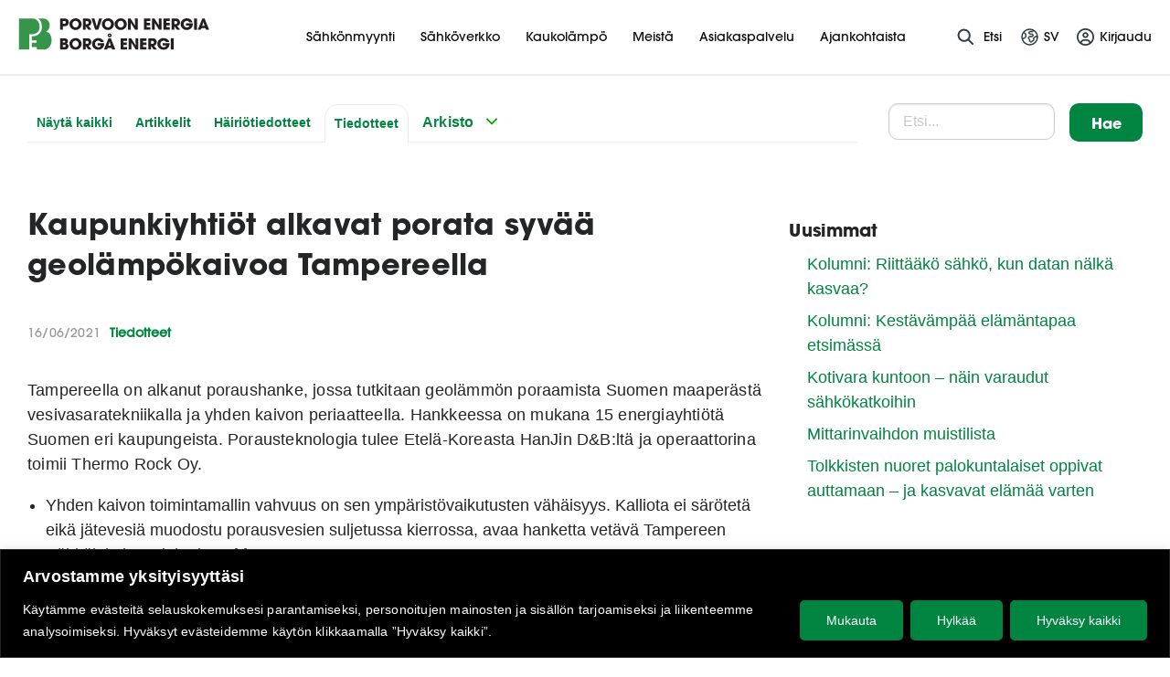

--- FILE ---
content_type: text/html; charset=UTF-8
request_url: https://pbe.fi/fi/tiedotteet/kaupunkiyhtiot-alkavat-porata-syvaa-geolampokaivoa-tampereella/
body_size: 35254
content:





<!doctype html>

<html class="no-js" lang="fi-FI">

<head>
    <meta charset="utf-8">

    <!-- Force IE to use the latest rendering engine available -->
    <meta http-equiv="X-UA-Compatible" content="IE=edge">

    <!-- Mobile Meta -->
    <meta name="viewport" content="width=device-width, initial-scale=1.0">
    <meta class="foundation-mq">

    <!-- If Site Icon isn't set in customizer -->
	        <!-- Icons & Favicons -->
        <link rel="icon" href="https://pbe.fi/wp-content/themes/porvoonenergia/favicon.png">
        <link href="https://pbe.fi/wp-content/themes/porvoonenergia/assets/images/apple-icon-touch.png"
              rel="apple-touch-icon"/>
        <!--[if IE]>
        <link rel="shortcut icon" href="https://pbe.fi/wp-content/themes/porvoonenergia/favicon.ico">
        <![endif]-->
        <meta name="msapplication-TileColor" content="#f01d4f">
        <meta name="msapplication-TileImage"
              content="https://pbe.fi/wp-content/themes/porvoonenergia/assets/images/win8-tile-icon.png">
        <meta name="theme-color" content="#121212">
	
    <link rel="pingback" href="https://pbe.fi/xmlrpc.php">

    <link rel="stylesheet" type="text/css" href="https://pbe.fi/wp-content/themes/porvoonenergia/slick/slick.css">
    <link rel="stylesheet" type="text/css" href="https://pbe.fi/wp-content/themes/porvoonenergia/slick/slick-theme.css">

	
  <script>

  function little_text_string_remover() {

    if( jQuery ) {

      jQuery( "div.validation_message" ).each( function( i, obj ) {

        var error_str = jQuery( this ).text();

        error_str = error_str.replace( "Phone format: ", "" );
        error_str = error_str.replace( "Puhelinnumeron muotoilu: ", "" );
        error_str = error_str.replace( "Telefonnummer-format: ", "" );

        jQuery( this ).text( error_str );

      });

    }

  }

  </script><meta name='robots' content='index, follow, max-image-preview:large, max-snippet:-1, max-video-preview:-1' />
<link rel="alternate" href="https://pbe.fi/fi/tiedotteet/kaupunkiyhtiot-alkavat-porata-syvaa-geolampokaivoa-tampereella/" hreflang="fi" />
<link rel="alternate" href="https://pbe.fi/sv/meddelanden/stadsforetagen-borjar-borra-geovarmebrunn-i-tammerfors/" hreflang="sv" />

	<!-- This site is optimized with the Yoast SEO plugin v26.5 - https://yoast.com/wordpress/plugins/seo/ -->
	<title>Kaupunkiyhtiöt alkavat porata syvää geolämpökaivoa Tampereella - Porvoon Energia</title>
	<link rel="canonical" href="https://pbe.fi/fi/tiedotteet/kaupunkiyhtiot-alkavat-porata-syvaa-geolampokaivoa-tampereella/" />
	<meta property="og:locale" content="fi_FI" />
	<meta property="og:locale:alternate" content="sv_SE" />
	<meta property="og:type" content="article" />
	<meta property="og:title" content="Kaupunkiyhtiöt alkavat porata syvää geolämpökaivoa Tampereella - Porvoon Energia" />
	<meta property="og:description" content="Porvoon Energia osallistuu geolämmön tutkimushankkeeseen, jonka puitteissa syvän geolämpökaivon poraaminen on aloitettu Tampereella" />
	<meta property="og:url" content="https://pbe.fi/fi/tiedotteet/kaupunkiyhtiot-alkavat-porata-syvaa-geolampokaivoa-tampereella/" />
	<meta property="og:site_name" content="Porvoon Energia" />
	<meta property="article:published_time" content="2021-06-16T06:06:24+00:00" />
	<meta property="article:modified_time" content="2021-06-16T07:00:17+00:00" />
	<meta property="og:image" content="https://pbe.fi/wp-content/uploads/2021/06/Kaupunkilampotyomaa2021.jpg" />
	<meta property="og:image:width" content="1280" />
	<meta property="og:image:height" content="800" />
	<meta property="og:image:type" content="image/jpeg" />
	<meta name="author" content="Porvoon Energia" />
	<meta name="twitter:card" content="summary_large_image" />
	<meta name="twitter:creator" content="@Porvoonenergia_admin" />
	<meta name="twitter:label1" content="Written by" />
	<meta name="twitter:data1" content="Porvoon Energia" />
	<meta name="twitter:label2" content="Est. reading time" />
	<meta name="twitter:data2" content="2 minutes" />
	<script type="application/ld+json" class="yoast-schema-graph">{"@context":"https://schema.org","@graph":[{"@type":"Article","@id":"https://pbe.fi/fi/tiedotteet/kaupunkiyhtiot-alkavat-porata-syvaa-geolampokaivoa-tampereella/#article","isPartOf":{"@id":"https://pbe.fi/fi/tiedotteet/kaupunkiyhtiot-alkavat-porata-syvaa-geolampokaivoa-tampereella/"},"author":{"name":"Porvoon Energia","@id":"https://pbe.fi/fi/#/schema/person/1bc2793ec334887135bdab2031580d8b"},"headline":"Kaupunkiyhtiöt alkavat porata syvää geolämpökaivoa Tampereella","datePublished":"2021-06-16T06:06:24+00:00","dateModified":"2021-06-16T07:00:17+00:00","mainEntityOfPage":{"@id":"https://pbe.fi/fi/tiedotteet/kaupunkiyhtiot-alkavat-porata-syvaa-geolampokaivoa-tampereella/"},"wordCount":329,"publisher":{"@id":"https://pbe.fi/fi/#organization"},"image":{"@id":"https://pbe.fi/fi/tiedotteet/kaupunkiyhtiot-alkavat-porata-syvaa-geolampokaivoa-tampereella/#primaryimage"},"thumbnailUrl":"https://pbe.fi/wp-content/uploads/2021/06/Kaupunkilampotyomaa2021.jpg","articleSection":["Tiedotteet"],"inLanguage":"fi-FI"},{"@type":"WebPage","@id":"https://pbe.fi/fi/tiedotteet/kaupunkiyhtiot-alkavat-porata-syvaa-geolampokaivoa-tampereella/","url":"https://pbe.fi/fi/tiedotteet/kaupunkiyhtiot-alkavat-porata-syvaa-geolampokaivoa-tampereella/","name":"Kaupunkiyhtiöt alkavat porata syvää geolämpökaivoa Tampereella - Porvoon Energia","isPartOf":{"@id":"https://pbe.fi/fi/#website"},"primaryImageOfPage":{"@id":"https://pbe.fi/fi/tiedotteet/kaupunkiyhtiot-alkavat-porata-syvaa-geolampokaivoa-tampereella/#primaryimage"},"image":{"@id":"https://pbe.fi/fi/tiedotteet/kaupunkiyhtiot-alkavat-porata-syvaa-geolampokaivoa-tampereella/#primaryimage"},"thumbnailUrl":"https://pbe.fi/wp-content/uploads/2021/06/Kaupunkilampotyomaa2021.jpg","datePublished":"2021-06-16T06:06:24+00:00","dateModified":"2021-06-16T07:00:17+00:00","breadcrumb":{"@id":"https://pbe.fi/fi/tiedotteet/kaupunkiyhtiot-alkavat-porata-syvaa-geolampokaivoa-tampereella/#breadcrumb"},"inLanguage":"fi-FI","potentialAction":[{"@type":"ReadAction","target":["https://pbe.fi/fi/tiedotteet/kaupunkiyhtiot-alkavat-porata-syvaa-geolampokaivoa-tampereella/"]}]},{"@type":"ImageObject","inLanguage":"fi-FI","@id":"https://pbe.fi/fi/tiedotteet/kaupunkiyhtiot-alkavat-porata-syvaa-geolampokaivoa-tampereella/#primaryimage","url":"https://pbe.fi/wp-content/uploads/2021/06/Kaupunkilampotyomaa2021.jpg","contentUrl":"https://pbe.fi/wp-content/uploads/2021/06/Kaupunkilampotyomaa2021.jpg","width":1280,"height":800},{"@type":"BreadcrumbList","@id":"https://pbe.fi/fi/tiedotteet/kaupunkiyhtiot-alkavat-porata-syvaa-geolampokaivoa-tampereella/#breadcrumb","itemListElement":[{"@type":"ListItem","position":1,"name":"Etusivu","item":"https://pbe.fi/fi/"},{"@type":"ListItem","position":2,"name":"Tiedotteet","item":"https://pbe.fi/fi/ajankohtaista/tiedotteet/"},{"@type":"ListItem","position":3,"name":"Kaupunkiyhtiöt alkavat porata syvää geolämpökaivoa Tampereella"}]},{"@type":"WebSite","@id":"https://pbe.fi/fi/#website","url":"https://pbe.fi/fi/","name":"Porvoon Energia","description":"","publisher":{"@id":"https://pbe.fi/fi/#organization"},"potentialAction":[{"@type":"SearchAction","target":{"@type":"EntryPoint","urlTemplate":"https://pbe.fi/fi/?s={search_term_string}"},"query-input":{"@type":"PropertyValueSpecification","valueRequired":true,"valueName":"search_term_string"}}],"inLanguage":"fi-FI"},{"@type":"Organization","@id":"https://pbe.fi/fi/#organization","name":"Porvoon Energia","url":"https://pbe.fi/fi/","logo":{"@type":"ImageObject","inLanguage":"fi-FI","@id":"https://pbe.fi/fi/#/schema/logo/image/","url":"/wp-content/uploads/2016/11/porvoon-energia-fb.jpg","contentUrl":"/wp-content/uploads/2016/11/porvoon-energia-fb.jpg","width":600,"height":314,"caption":"Porvoon Energia"},"image":{"@id":"https://pbe.fi/fi/#/schema/logo/image/"}},{"@type":"Person","@id":"https://pbe.fi/fi/#/schema/person/1bc2793ec334887135bdab2031580d8b","name":"Porvoon Energia","image":{"@type":"ImageObject","inLanguage":"fi-FI","@id":"https://pbe.fi/fi/#/schema/person/image/","url":"https://secure.gravatar.com/avatar/b19247a1e90acd73831bdeeb4cb3afa037cb7c14e83ee8d9f819f09898829f70?s=96&d=mm&r=g","contentUrl":"https://secure.gravatar.com/avatar/b19247a1e90acd73831bdeeb4cb3afa037cb7c14e83ee8d9f819f09898829f70?s=96&d=mm&r=g","caption":"Porvoon Energia"},"sameAs":["https://x.com/Porvoonenergia_admin"]}]}</script>
	<!-- / Yoast SEO plugin. -->


<link rel='dns-prefetch' href='//ajax.googleapis.com' />
<link rel="alternate" type="application/rss+xml" title="Porvoon Energia &raquo; Feed" href="https://pbe.fi/fi/feed/" />
<link rel="alternate" type="application/rss+xml" title="Porvoon Energia &raquo; Comments Feed" href="https://pbe.fi/fi/comments/feed/" />
<link rel="alternate" title="oEmbed (JSON)" type="application/json+oembed" href="https://pbe.fi/wp-json/oembed/1.0/embed?url=https%3A%2F%2Fpbe.fi%2Ffi%2Ftiedotteet%2Fkaupunkiyhtiot-alkavat-porata-syvaa-geolampokaivoa-tampereella%2F&#038;lang=fi" />
<link rel="alternate" title="oEmbed (XML)" type="text/xml+oembed" href="https://pbe.fi/wp-json/oembed/1.0/embed?url=https%3A%2F%2Fpbe.fi%2Ffi%2Ftiedotteet%2Fkaupunkiyhtiot-alkavat-porata-syvaa-geolampokaivoa-tampereella%2F&#038;format=xml&#038;lang=fi" />
<style id='wp-img-auto-sizes-contain-inline-css' type='text/css'>
img:is([sizes=auto i],[sizes^="auto," i]){contain-intrinsic-size:3000px 1500px}
/*# sourceURL=wp-img-auto-sizes-contain-inline-css */
</style>
<style id='wp-block-library-inline-css' type='text/css'>
:root{--wp-block-synced-color:#7a00df;--wp-block-synced-color--rgb:122,0,223;--wp-bound-block-color:var(--wp-block-synced-color);--wp-editor-canvas-background:#ddd;--wp-admin-theme-color:#007cba;--wp-admin-theme-color--rgb:0,124,186;--wp-admin-theme-color-darker-10:#006ba1;--wp-admin-theme-color-darker-10--rgb:0,107,160.5;--wp-admin-theme-color-darker-20:#005a87;--wp-admin-theme-color-darker-20--rgb:0,90,135;--wp-admin-border-width-focus:2px}@media (min-resolution:192dpi){:root{--wp-admin-border-width-focus:1.5px}}.wp-element-button{cursor:pointer}:root .has-very-light-gray-background-color{background-color:#eee}:root .has-very-dark-gray-background-color{background-color:#313131}:root .has-very-light-gray-color{color:#eee}:root .has-very-dark-gray-color{color:#313131}:root .has-vivid-green-cyan-to-vivid-cyan-blue-gradient-background{background:linear-gradient(135deg,#00d084,#0693e3)}:root .has-purple-crush-gradient-background{background:linear-gradient(135deg,#34e2e4,#4721fb 50%,#ab1dfe)}:root .has-hazy-dawn-gradient-background{background:linear-gradient(135deg,#faaca8,#dad0ec)}:root .has-subdued-olive-gradient-background{background:linear-gradient(135deg,#fafae1,#67a671)}:root .has-atomic-cream-gradient-background{background:linear-gradient(135deg,#fdd79a,#004a59)}:root .has-nightshade-gradient-background{background:linear-gradient(135deg,#330968,#31cdcf)}:root .has-midnight-gradient-background{background:linear-gradient(135deg,#020381,#2874fc)}:root{--wp--preset--font-size--normal:16px;--wp--preset--font-size--huge:42px}.has-regular-font-size{font-size:1em}.has-larger-font-size{font-size:2.625em}.has-normal-font-size{font-size:var(--wp--preset--font-size--normal)}.has-huge-font-size{font-size:var(--wp--preset--font-size--huge)}.has-text-align-center{text-align:center}.has-text-align-left{text-align:left}.has-text-align-right{text-align:right}.has-fit-text{white-space:nowrap!important}#end-resizable-editor-section{display:none}.aligncenter{clear:both}.items-justified-left{justify-content:flex-start}.items-justified-center{justify-content:center}.items-justified-right{justify-content:flex-end}.items-justified-space-between{justify-content:space-between}.screen-reader-text{border:0;clip-path:inset(50%);height:1px;margin:-1px;overflow:hidden;padding:0;position:absolute;width:1px;word-wrap:normal!important}.screen-reader-text:focus{background-color:#ddd;clip-path:none;color:#444;display:block;font-size:1em;height:auto;left:5px;line-height:normal;padding:15px 23px 14px;text-decoration:none;top:5px;width:auto;z-index:100000}html :where(.has-border-color){border-style:solid}html :where([style*=border-top-color]){border-top-style:solid}html :where([style*=border-right-color]){border-right-style:solid}html :where([style*=border-bottom-color]){border-bottom-style:solid}html :where([style*=border-left-color]){border-left-style:solid}html :where([style*=border-width]){border-style:solid}html :where([style*=border-top-width]){border-top-style:solid}html :where([style*=border-right-width]){border-right-style:solid}html :where([style*=border-bottom-width]){border-bottom-style:solid}html :where([style*=border-left-width]){border-left-style:solid}html :where(img[class*=wp-image-]){height:auto;max-width:100%}:where(figure){margin:0 0 1em}html :where(.is-position-sticky){--wp-admin--admin-bar--position-offset:var(--wp-admin--admin-bar--height,0px)}@media screen and (max-width:600px){html :where(.is-position-sticky){--wp-admin--admin-bar--position-offset:0px}}

/*# sourceURL=wp-block-library-inline-css */
</style><style id='global-styles-inline-css' type='text/css'>
:root{--wp--preset--aspect-ratio--square: 1;--wp--preset--aspect-ratio--4-3: 4/3;--wp--preset--aspect-ratio--3-4: 3/4;--wp--preset--aspect-ratio--3-2: 3/2;--wp--preset--aspect-ratio--2-3: 2/3;--wp--preset--aspect-ratio--16-9: 16/9;--wp--preset--aspect-ratio--9-16: 9/16;--wp--preset--color--black: #000000;--wp--preset--color--cyan-bluish-gray: #abb8c3;--wp--preset--color--white: #ffffff;--wp--preset--color--pale-pink: #f78da7;--wp--preset--color--vivid-red: #cf2e2e;--wp--preset--color--luminous-vivid-orange: #ff6900;--wp--preset--color--luminous-vivid-amber: #fcb900;--wp--preset--color--light-green-cyan: #7bdcb5;--wp--preset--color--vivid-green-cyan: #00d084;--wp--preset--color--pale-cyan-blue: #8ed1fc;--wp--preset--color--vivid-cyan-blue: #0693e3;--wp--preset--color--vivid-purple: #9b51e0;--wp--preset--gradient--vivid-cyan-blue-to-vivid-purple: linear-gradient(135deg,rgb(6,147,227) 0%,rgb(155,81,224) 100%);--wp--preset--gradient--light-green-cyan-to-vivid-green-cyan: linear-gradient(135deg,rgb(122,220,180) 0%,rgb(0,208,130) 100%);--wp--preset--gradient--luminous-vivid-amber-to-luminous-vivid-orange: linear-gradient(135deg,rgb(252,185,0) 0%,rgb(255,105,0) 100%);--wp--preset--gradient--luminous-vivid-orange-to-vivid-red: linear-gradient(135deg,rgb(255,105,0) 0%,rgb(207,46,46) 100%);--wp--preset--gradient--very-light-gray-to-cyan-bluish-gray: linear-gradient(135deg,rgb(238,238,238) 0%,rgb(169,184,195) 100%);--wp--preset--gradient--cool-to-warm-spectrum: linear-gradient(135deg,rgb(74,234,220) 0%,rgb(151,120,209) 20%,rgb(207,42,186) 40%,rgb(238,44,130) 60%,rgb(251,105,98) 80%,rgb(254,248,76) 100%);--wp--preset--gradient--blush-light-purple: linear-gradient(135deg,rgb(255,206,236) 0%,rgb(152,150,240) 100%);--wp--preset--gradient--blush-bordeaux: linear-gradient(135deg,rgb(254,205,165) 0%,rgb(254,45,45) 50%,rgb(107,0,62) 100%);--wp--preset--gradient--luminous-dusk: linear-gradient(135deg,rgb(255,203,112) 0%,rgb(199,81,192) 50%,rgb(65,88,208) 100%);--wp--preset--gradient--pale-ocean: linear-gradient(135deg,rgb(255,245,203) 0%,rgb(182,227,212) 50%,rgb(51,167,181) 100%);--wp--preset--gradient--electric-grass: linear-gradient(135deg,rgb(202,248,128) 0%,rgb(113,206,126) 100%);--wp--preset--gradient--midnight: linear-gradient(135deg,rgb(2,3,129) 0%,rgb(40,116,252) 100%);--wp--preset--font-size--small: 13px;--wp--preset--font-size--medium: 20px;--wp--preset--font-size--large: 36px;--wp--preset--font-size--x-large: 42px;--wp--preset--spacing--20: 0.44rem;--wp--preset--spacing--30: 0.67rem;--wp--preset--spacing--40: 1rem;--wp--preset--spacing--50: 1.5rem;--wp--preset--spacing--60: 2.25rem;--wp--preset--spacing--70: 3.38rem;--wp--preset--spacing--80: 5.06rem;--wp--preset--shadow--natural: 6px 6px 9px rgba(0, 0, 0, 0.2);--wp--preset--shadow--deep: 12px 12px 50px rgba(0, 0, 0, 0.4);--wp--preset--shadow--sharp: 6px 6px 0px rgba(0, 0, 0, 0.2);--wp--preset--shadow--outlined: 6px 6px 0px -3px rgb(255, 255, 255), 6px 6px rgb(0, 0, 0);--wp--preset--shadow--crisp: 6px 6px 0px rgb(0, 0, 0);}:where(.is-layout-flex){gap: 0.5em;}:where(.is-layout-grid){gap: 0.5em;}body .is-layout-flex{display: flex;}.is-layout-flex{flex-wrap: wrap;align-items: center;}.is-layout-flex > :is(*, div){margin: 0;}body .is-layout-grid{display: grid;}.is-layout-grid > :is(*, div){margin: 0;}:where(.wp-block-columns.is-layout-flex){gap: 2em;}:where(.wp-block-columns.is-layout-grid){gap: 2em;}:where(.wp-block-post-template.is-layout-flex){gap: 1.25em;}:where(.wp-block-post-template.is-layout-grid){gap: 1.25em;}.has-black-color{color: var(--wp--preset--color--black) !important;}.has-cyan-bluish-gray-color{color: var(--wp--preset--color--cyan-bluish-gray) !important;}.has-white-color{color: var(--wp--preset--color--white) !important;}.has-pale-pink-color{color: var(--wp--preset--color--pale-pink) !important;}.has-vivid-red-color{color: var(--wp--preset--color--vivid-red) !important;}.has-luminous-vivid-orange-color{color: var(--wp--preset--color--luminous-vivid-orange) !important;}.has-luminous-vivid-amber-color{color: var(--wp--preset--color--luminous-vivid-amber) !important;}.has-light-green-cyan-color{color: var(--wp--preset--color--light-green-cyan) !important;}.has-vivid-green-cyan-color{color: var(--wp--preset--color--vivid-green-cyan) !important;}.has-pale-cyan-blue-color{color: var(--wp--preset--color--pale-cyan-blue) !important;}.has-vivid-cyan-blue-color{color: var(--wp--preset--color--vivid-cyan-blue) !important;}.has-vivid-purple-color{color: var(--wp--preset--color--vivid-purple) !important;}.has-black-background-color{background-color: var(--wp--preset--color--black) !important;}.has-cyan-bluish-gray-background-color{background-color: var(--wp--preset--color--cyan-bluish-gray) !important;}.has-white-background-color{background-color: var(--wp--preset--color--white) !important;}.has-pale-pink-background-color{background-color: var(--wp--preset--color--pale-pink) !important;}.has-vivid-red-background-color{background-color: var(--wp--preset--color--vivid-red) !important;}.has-luminous-vivid-orange-background-color{background-color: var(--wp--preset--color--luminous-vivid-orange) !important;}.has-luminous-vivid-amber-background-color{background-color: var(--wp--preset--color--luminous-vivid-amber) !important;}.has-light-green-cyan-background-color{background-color: var(--wp--preset--color--light-green-cyan) !important;}.has-vivid-green-cyan-background-color{background-color: var(--wp--preset--color--vivid-green-cyan) !important;}.has-pale-cyan-blue-background-color{background-color: var(--wp--preset--color--pale-cyan-blue) !important;}.has-vivid-cyan-blue-background-color{background-color: var(--wp--preset--color--vivid-cyan-blue) !important;}.has-vivid-purple-background-color{background-color: var(--wp--preset--color--vivid-purple) !important;}.has-black-border-color{border-color: var(--wp--preset--color--black) !important;}.has-cyan-bluish-gray-border-color{border-color: var(--wp--preset--color--cyan-bluish-gray) !important;}.has-white-border-color{border-color: var(--wp--preset--color--white) !important;}.has-pale-pink-border-color{border-color: var(--wp--preset--color--pale-pink) !important;}.has-vivid-red-border-color{border-color: var(--wp--preset--color--vivid-red) !important;}.has-luminous-vivid-orange-border-color{border-color: var(--wp--preset--color--luminous-vivid-orange) !important;}.has-luminous-vivid-amber-border-color{border-color: var(--wp--preset--color--luminous-vivid-amber) !important;}.has-light-green-cyan-border-color{border-color: var(--wp--preset--color--light-green-cyan) !important;}.has-vivid-green-cyan-border-color{border-color: var(--wp--preset--color--vivid-green-cyan) !important;}.has-pale-cyan-blue-border-color{border-color: var(--wp--preset--color--pale-cyan-blue) !important;}.has-vivid-cyan-blue-border-color{border-color: var(--wp--preset--color--vivid-cyan-blue) !important;}.has-vivid-purple-border-color{border-color: var(--wp--preset--color--vivid-purple) !important;}.has-vivid-cyan-blue-to-vivid-purple-gradient-background{background: var(--wp--preset--gradient--vivid-cyan-blue-to-vivid-purple) !important;}.has-light-green-cyan-to-vivid-green-cyan-gradient-background{background: var(--wp--preset--gradient--light-green-cyan-to-vivid-green-cyan) !important;}.has-luminous-vivid-amber-to-luminous-vivid-orange-gradient-background{background: var(--wp--preset--gradient--luminous-vivid-amber-to-luminous-vivid-orange) !important;}.has-luminous-vivid-orange-to-vivid-red-gradient-background{background: var(--wp--preset--gradient--luminous-vivid-orange-to-vivid-red) !important;}.has-very-light-gray-to-cyan-bluish-gray-gradient-background{background: var(--wp--preset--gradient--very-light-gray-to-cyan-bluish-gray) !important;}.has-cool-to-warm-spectrum-gradient-background{background: var(--wp--preset--gradient--cool-to-warm-spectrum) !important;}.has-blush-light-purple-gradient-background{background: var(--wp--preset--gradient--blush-light-purple) !important;}.has-blush-bordeaux-gradient-background{background: var(--wp--preset--gradient--blush-bordeaux) !important;}.has-luminous-dusk-gradient-background{background: var(--wp--preset--gradient--luminous-dusk) !important;}.has-pale-ocean-gradient-background{background: var(--wp--preset--gradient--pale-ocean) !important;}.has-electric-grass-gradient-background{background: var(--wp--preset--gradient--electric-grass) !important;}.has-midnight-gradient-background{background: var(--wp--preset--gradient--midnight) !important;}.has-small-font-size{font-size: var(--wp--preset--font-size--small) !important;}.has-medium-font-size{font-size: var(--wp--preset--font-size--medium) !important;}.has-large-font-size{font-size: var(--wp--preset--font-size--large) !important;}.has-x-large-font-size{font-size: var(--wp--preset--font-size--x-large) !important;}
/*# sourceURL=global-styles-inline-css */
</style>

<style id='classic-theme-styles-inline-css' type='text/css'>
/*! This file is auto-generated */
.wp-block-button__link{color:#fff;background-color:#32373c;border-radius:9999px;box-shadow:none;text-decoration:none;padding:calc(.667em + 2px) calc(1.333em + 2px);font-size:1.125em}.wp-block-file__button{background:#32373c;color:#fff;text-decoration:none}
/*# sourceURL=/wp-includes/css/classic-themes.min.css */
</style>
<link rel='stylesheet' id='wp-components-css' href='https://pbe.fi/wp-includes/css/dist/components/style.min.css?ver=6.9' type='text/css' media='all' />
<link rel='stylesheet' id='wp-preferences-css' href='https://pbe.fi/wp-includes/css/dist/preferences/style.min.css?ver=6.9' type='text/css' media='all' />
<link rel='stylesheet' id='wp-block-editor-css' href='https://pbe.fi/wp-includes/css/dist/block-editor/style.min.css?ver=6.9' type='text/css' media='all' />
<link rel='stylesheet' id='popup-maker-block-library-style-css' href='https://pbe.fi/wp-content/plugins/popup-maker/dist/packages/block-library-style.css?ver=dbea705cfafe089d65f1' type='text/css' media='all' />
<link rel='stylesheet' id='contact-form-7-css' href='https://pbe.fi/wp-content/plugins/contact-form-7/includes/css/styles.css?ver=6.1.4' type='text/css' media='all' />
<link rel='stylesheet' id='cf7cf-style-css' href='https://pbe.fi/wp-content/plugins/cf7-conditional-fields/style.css?ver=2.6.7' type='text/css' media='all' />
<link rel='stylesheet' id='site-css-css' href='https://pbe.fi/wp-content/themes/porvoonenergia/assets/css/style.min.css?rn=51&#038;ver=6.9' type='text/css' media='all' />
<link rel='stylesheet' id='print-css-css' href='https://pbe.fi/wp-content/themes/porvoonenergia/assets/css/print.css?rn=51&#038;ver=6.9' type='text/css' media='all' />
<script type="text/javascript" id="webtoffee-cookie-consent-js-extra">
/* <![CDATA[ */
var _wccConfig = {"_ipData":[],"_assetsURL":"https://pbe.fi/wp-content/plugins/webtoffee-cookie-consent/lite/frontend/images/","_publicURL":"https://pbe.fi","_categories":[{"name":"Tarvittavat","slug":"necessary","isNecessary":true,"ccpaDoNotSell":true,"cookies":[{"cookieID":"__cf_bm","domain":".fonts.net","provider":"cloudflare.com"},{"cookieID":"wt_consent","domain":"pbe.fi","provider":""},{"cookieID":"_GRECAPTCHA","domain":"www.google.com","provider":"google.com"},{"cookieID":"rc::a","domain":"google.com","provider":"google.com"},{"cookieID":"rc::f","domain":"google.com","provider":"google.com"},{"cookieID":"rc::c","domain":"google.com","provider":"google.com"},{"cookieID":"rc::b","domain":"google.com","provider":"google.com"},{"cookieID":"pll_language","domain":"pbe.fi","provider":"plugins/polylang"}],"active":true,"defaultConsent":{"gdpr":true,"ccpa":true},"foundNoCookieScript":false},{"name":"Toiminnalliset","slug":"functional","isNecessary":false,"ccpaDoNotSell":true,"cookies":[{"cookieID":"yt-remote-device-id","domain":"youtube.com","provider":"youtube.com"},{"cookieID":"ytidb::LAST_RESULT_ENTRY_KEY","domain":"youtube.com","provider":"youtube.com"},{"cookieID":"yt-remote-connected-devices","domain":"youtube.com","provider":"youtube.com"},{"cookieID":"yt-remote-cast-installed","domain":"youtube.com","provider":"youtube.com"},{"cookieID":"yt-remote-session-app","domain":"youtube.com","provider":"youtube.com"},{"cookieID":"yt-remote-session-name","domain":"youtube.com","provider":"youtube.com"},{"cookieID":"yt-remote-fast-check-period","domain":"youtube.com","provider":"youtube.com"},{"cookieID":"yt-remote-cast-available","domain":"youtube.com","provider":"youtube.com"}],"active":true,"defaultConsent":{"gdpr":false,"ccpa":false},"foundNoCookieScript":false},{"name":"Analytiikka","slug":"analytics","isNecessary":false,"ccpaDoNotSell":true,"cookies":[{"cookieID":"_ga","domain":".pbe.fi","provider":"google-analytics.com|googletagmanager.com/gtag/js"},{"cookieID":"_ga_*","domain":".pbe.fi","provider":"google-analytics.com|googletagmanager.com/gtag/js"}],"active":true,"defaultConsent":{"gdpr":false,"ccpa":false},"foundNoCookieScript":false},{"name":"Suorituskyky","slug":"performance","isNecessary":false,"ccpaDoNotSell":true,"cookies":[],"active":true,"defaultConsent":{"gdpr":false,"ccpa":false},"foundNoCookieScript":false},{"name":"Mainonta","slug":"advertisement","isNecessary":false,"ccpaDoNotSell":true,"cookies":[{"cookieID":"YSC","domain":".youtube.com","provider":"youtube.com"},{"cookieID":"VISITOR_INFO1_LIVE","domain":".youtube.com","provider":"youtube.com"},{"cookieID":"VISITOR_PRIVACY_METADATA","domain":".youtube.com","provider":"youtube.com"},{"cookieID":"yt.innertube::requests","domain":"youtube.com","provider":"youtube.com"},{"cookieID":"yt.innertube::nextId","domain":"youtube.com","provider":"youtube.com"}],"active":true,"defaultConsent":{"gdpr":false,"ccpa":false},"foundNoCookieScript":false},{"name":"Muut","slug":"others","isNecessary":false,"ccpaDoNotSell":true,"cookies":[{"cookieID":"sgid","domain":"service.giosg.com","provider":""},{"cookieID":"__Secure-ROLLOUT_TOKEN","domain":".youtube.com","provider":""},{"cookieID":"giosg_chat_id_8873","domain":"pbe.fi","provider":""},{"cookieID":"giosg_sgid_8873","domain":"pbe.fi","provider":""},{"cookieID":"__Secure-YNID","domain":".youtube.com","provider":""},{"cookieID":"__Secure-YEC","domain":".youtube.com","provider":""}],"active":true,"defaultConsent":{"gdpr":false,"ccpa":false},"foundNoCookieScript":false}],"_activeLaw":"gdpr","_rootDomain":"","_block":"1","_showBanner":"1","_bannerConfig":{"GDPR":{"settings":{"type":"banner","position":"bottom","applicableLaw":"gdpr","preferenceCenter":"center","selectedRegion":"ALL","consentExpiry":365,"shortcodes":[{"key":"wcc_readmore","content":"\u003Ca href=\"#\" class=\"wcc-policy\" aria-label=\"Ev\u00e4stek\u00e4yt\u00e4nt\u00f6\" target=\"_blank\" rel=\"noopener\" data-tag=\"readmore-button\"\u003EEv\u00e4stek\u00e4yt\u00e4nt\u00f6\u003C/a\u003E","tag":"readmore-button","status":false,"attributes":{"rel":"nofollow","target":"_blank"}},{"key":"wcc_show_desc","content":"\u003Cbutton class=\"wcc-show-desc-btn\" data-tag=\"show-desc-button\" aria-label=\"N\u00e4yt\u00e4 lis\u00e4\u00e4\"\u003EN\u00e4yt\u00e4 lis\u00e4\u00e4\u003C/button\u003E","tag":"show-desc-button","status":true,"attributes":[]},{"key":"wcc_hide_desc","content":"\u003Cbutton class=\"wcc-show-desc-btn\" data-tag=\"hide-desc-button\" aria-label=\"N\u00e4yt\u00e4 v\u00e4hemm\u00e4n\"\u003EN\u00e4yt\u00e4 v\u00e4hemm\u00e4n\u003C/button\u003E","tag":"hide-desc-button","status":true,"attributes":[]},{"key":"wcc_category_toggle_label","content":"[wcc_{{status}}_category_label] [wcc_preference_{{category_slug}}_title]","tag":"","status":true,"attributes":[]},{"key":"wcc_enable_category_label","content":"ota k\u00e4ytt\u00f6\u00f6n","tag":"","status":true,"attributes":[]},{"key":"wcc_disable_category_label","content":"Poista k\u00e4yt\u00f6st\u00e4","tag":"","status":true,"attributes":[]},{"key":"wcc_video_placeholder","content":"\u003Cdiv class=\"video-placeholder-normal\" data-tag=\"video-placeholder\" id=\"[UNIQUEID]\"\u003E\u003Cp class=\"video-placeholder-text-normal\" data-tag=\"placeholder-title\"\u003EHyv\u00e4ksy {category} ev\u00e4steen suostumus\u003C/p\u003E\u003C/div\u003E","tag":"","status":true,"attributes":[]},{"key":"wcc_enable_optout_label","content":"Ota k\u00e4ytt\u00f6\u00f6n","tag":"","status":true,"attributes":[]},{"key":"wcc_disable_optout_label","content":"Poista k\u00e4yt\u00f6st\u00e4","tag":"","status":true,"attributes":[]},{"key":"wcc_optout_toggle_label","content":"[wcc_{{status}}_optout_label] [wcc_optout_option_title]","tag":"","status":true,"attributes":[]},{"key":"wcc_optout_option_title","content":"Henkil\u00f6kohtaisia tietojani ei saa myyd\u00e4 tai jakaa eteenp\u00e4in","tag":"","status":true,"attributes":[]},{"key":"wcc_optout_close_label","content":"kiinni","tag":"","status":true,"attributes":[]}],"bannerEnabled":true},"behaviours":{"reloadBannerOnAccept":true,"loadAnalyticsByDefault":false,"animations":{"onLoad":"animate","onHide":"sticky"}},"config":{"revisitConsent":{"status":false,"tag":"revisit-consent","position":"bottom-left","meta":{"url":"#"},"styles":[],"elements":{"title":{"type":"text","tag":"revisit-consent-title","status":true,"styles":{"color":"#0056a7"}}}},"preferenceCenter":{"toggle":{"status":true,"tag":"detail-category-toggle","type":"toggle","states":{"active":{"styles":{"background-color":"#000000"}},"inactive":{"styles":{"background-color":"#D0D5D2"}}}},"poweredBy":{"status":false,"tag":"detail-powered-by","styles":{"background-color":"#EDEDED","color":"#293C5B"}}},"categoryPreview":{"status":false,"toggle":{"status":true,"tag":"detail-category-preview-toggle","type":"toggle","states":{"active":{"styles":{"background-color":"#000000"}},"inactive":{"styles":{"background-color":"#D0D5D2"}}}}},"videoPlaceholder":{"status":true,"styles":{"background-color":"#000000","border-color":"#000000","color":"#ffffff"}},"readMore":{"status":false,"tag":"readmore-button","type":"link","meta":{"noFollow":true,"newTab":true},"styles":{"color":"#008540","background-color":"transparent","border-color":"transparent"}},"auditTable":{"status":true},"optOption":{"status":true,"toggle":{"status":true,"tag":"optout-option-toggle","type":"toggle","states":{"active":{"styles":{"background-color":"#000000"}},"inactive":{"styles":{"background-color":"#FFFFFF"}}}},"gpcOption":false}}}},"_version":"3.4.6","_logConsent":"1","_tags":[{"tag":"accept-button","styles":{"color":"#FFFFFF","background-color":"#008540","border-color":"#008540"}},{"tag":"reject-button","styles":{"color":"#FFFFFF","background-color":"#008540","border-color":"#008540"}},{"tag":"settings-button","styles":{"color":"#FFFFFF","background-color":"#008540","border-color":"#008540"}},{"tag":"readmore-button","styles":{"color":"#008540","background-color":"transparent","border-color":"transparent"}},{"tag":"donotsell-button","styles":{"color":"#1863dc","background-color":"transparent","border-color":"transparent"}},{"tag":"accept-button","styles":{"color":"#FFFFFF","background-color":"#008540","border-color":"#008540"}},{"tag":"revisit-consent","styles":[]}],"_rtl":"","_lawSelected":["GDPR"],"_restApiUrl":"https://directory.cookieyes.com/api/v1/ip","_renewConsent":"","_restrictToCA":"","_customEvents":"","_ccpaAllowedRegions":[],"_gdprAllowedRegions":[],"_closeButtonAction":"reject","_ssl":"1","_providersToBlock":[{"re":"youtube.com","categories":["functional","advertisement"]}]};
var _wccStyles = {"css":{"GDPR":".wcc-overlay{background: #000000; opacity: 0.4; position: fixed; top: 0; left: 0; width: 100%; height: 100%; z-index: 99999999;}.wcc-hide{display: none;}.wcc-btn-revisit-wrapper{display: flex; padding: 6px; border-radius: 8px; opacity: 0px; background-color:#ffffff; box-shadow: 0px 3px 10px 0px #798da04d;  align-items: center; justify-content: center; position: fixed; z-index: 999999; cursor: pointer;}.wcc-revisit-bottom-left{bottom: 15px; left: 15px;}.wcc-revisit-bottom-right{bottom: 15px; right: 15px;}.wcc-btn-revisit-wrapper .wcc-btn-revisit{display: flex; align-items: center; justify-content: center; background: none; border: none; cursor: pointer; position: relative; margin: 0; padding: 0;}.wcc-btn-revisit-wrapper .wcc-btn-revisit img{max-width: fit-content; margin: 0; } .wcc-btn-revisit-wrapper .wcc-revisit-help-text{font-size:14px; margin-left:4px; display:none;}.wcc-btn-revisit-wrapper:hover .wcc-revisit-help-text, .wcc-btn-revisit-wrapper:focus-within .wcc-revisit-help-text { display: block;}.wcc-revisit-hide{display: none;}.wcc-preference-btn:hover{cursor:pointer; text-decoration:underline;}.wcc-cookie-audit-table { font-family: inherit; border-collapse: collapse; width: 100%;} .wcc-cookie-audit-table th, .wcc-cookie-audit-table td {text-align: left; padding: 10px; font-size: 12px; color: #000000; word-break: normal; background-color: #d9dfe7; border: 1px solid #cbced6;} .wcc-cookie-audit-table tr:nth-child(2n + 1) td { background: #f1f5fa; }.wcc-consent-container{position: fixed; width: 100%; box-sizing: border-box; z-index: 9999999;}.wcc-consent-container .wcc-consent-bar{background: #ffffff; border: 1px solid; padding: 16.5px 24px; box-shadow: 0 -1px 10px 0 #acabab4d;}.wcc-banner-bottom{bottom: 0; left: 0;}.wcc-banner-top{top: 0; left: 0;}.wcc-custom-brand-logo-wrapper .wcc-custom-brand-logo{width: 100px; height: auto; margin: 0 0 12px 0;}.wcc-notice .wcc-title{color: #212121; font-weight: 700; font-size: 18px; line-height: 24px; margin: 0 0 12px 0;}.wcc-notice-group{display: flex; justify-content: space-between; align-items: center; font-size: 14px; line-height: 24px; font-weight: 400;}.wcc-notice-des *,.wcc-preference-content-wrapper *,.wcc-accordion-header-des *,.wcc-gpc-wrapper .wcc-gpc-desc *{font-size: 14px;}.wcc-notice-des{color: #212121; font-size: 14px; line-height: 24px; font-weight: 400;}.wcc-notice-des img{height: 25px; width: 25px;}.wcc-consent-bar .wcc-notice-des p,.wcc-gpc-wrapper .wcc-gpc-desc p,.wcc-preference-body-wrapper .wcc-preference-content-wrapper p,.wcc-accordion-header-wrapper .wcc-accordion-header-des p,.wcc-cookie-des-table li div:last-child p{color: inherit; margin-top: 0;}.wcc-notice-des P:last-child,.wcc-preference-content-wrapper p:last-child,.wcc-cookie-des-table li div:last-child p:last-child,.wcc-gpc-wrapper .wcc-gpc-desc p:last-child{margin-bottom: 0;}.wcc-notice-des a.wcc-policy,.wcc-notice-des button.wcc-policy{font-size: 14px; color: #1863dc; white-space: nowrap; cursor: pointer; background: transparent; border: 1px solid; text-decoration: underline;}.wcc-notice-des button.wcc-policy{padding: 0;}.wcc-notice-des a.wcc-policy:focus-visible,.wcc-notice-des button.wcc-policy:focus-visible,.wcc-preference-content-wrapper .wcc-show-desc-btn:focus-visible,.wcc-accordion-header .wcc-accordion-btn:focus-visible,.wcc-preference-header .wcc-btn-close:focus-visible,.wcc-switch input[type=\"checkbox\"]:focus-visible,.wcc-footer-wrapper a:focus-visible,.wcc-btn:focus-visible{outline: 2px solid #1863dc; outline-offset: 2px;}.wcc-btn:focus:not(:focus-visible),.wcc-accordion-header .wcc-accordion-btn:focus:not(:focus-visible),.wcc-preference-content-wrapper .wcc-show-desc-btn:focus:not(:focus-visible),.wcc-btn-revisit-wrapper .wcc-btn-revisit:focus:not(:focus-visible),.wcc-preference-header .wcc-btn-close:focus:not(:focus-visible),.wcc-consent-bar .wcc-banner-btn-close:focus:not(:focus-visible){outline: 0;}button.wcc-show-desc-btn:not(:hover):not(:active){color: #1863dc; background: transparent;}button.wcc-accordion-btn:not(:hover):not(:active),button.wcc-banner-btn-close:not(:hover):not(:active),button.wcc-btn-close:not(:hover):not(:active),button.wcc-btn-revisit:not(:hover):not(:active){background: transparent;}.wcc-consent-bar button:hover,.wcc-modal.wcc-modal-open button:hover,.wcc-consent-bar button:focus,.wcc-modal.wcc-modal-open button:focus{text-decoration: none;}.wcc-notice-btn-wrapper{display: flex; justify-content: center; align-items: center; margin-left: 15px;}.wcc-notice-btn-wrapper .wcc-btn{text-shadow: none; box-shadow: none;}.wcc-btn{font-size: 14px; font-family: inherit; line-height: 24px; padding: 8px 27px; font-weight: 500; margin: 0 8px 0 0; border-radius: 2px; white-space: nowrap; cursor: pointer; text-align: center; text-transform: none; min-height: 0;}.wcc-btn:hover{opacity: 0.8;}.wcc-btn-customize{color: #1863dc; background: transparent; border: 2px solid #1863dc;}.wcc-btn-reject{color: #1863dc; background: transparent; border: 2px solid #1863dc;}.wcc-btn-accept{background: #1863dc; color: #ffffff; border: 2px solid #1863dc;}.wcc-btn:last-child{margin-right: 0;}@media (max-width: 768px){.wcc-notice-group{display: block;}.wcc-notice-btn-wrapper{margin-left: 0;}.wcc-notice-btn-wrapper .wcc-btn{flex: auto; max-width: 100%; margin-top: 10px; white-space: unset;}}@media (max-width: 576px){.wcc-notice-btn-wrapper{flex-direction: column;}.wcc-custom-brand-logo-wrapper, .wcc-notice .wcc-title, .wcc-notice-des, .wcc-notice-btn-wrapper{padding: 0 28px;}.wcc-consent-container .wcc-consent-bar{padding: 16.5px 0;}.wcc-notice-des{max-height: 40vh; overflow-y: scroll;}.wcc-notice-btn-wrapper .wcc-btn{width: 100%; padding: 8px; margin-right: 0;}.wcc-notice-btn-wrapper .wcc-btn-accept{order: 1;}.wcc-notice-btn-wrapper .wcc-btn-reject{order: 3;}.wcc-notice-btn-wrapper .wcc-btn-customize{order: 2;}}@media (max-width: 425px){.wcc-custom-brand-logo-wrapper, .wcc-notice .wcc-title, .wcc-notice-des, .wcc-notice-btn-wrapper{padding: 0 24px;}.wcc-notice-btn-wrapper{flex-direction: column;}.wcc-btn{width: 100%; margin: 10px 0 0 0;}.wcc-notice-btn-wrapper .wcc-btn-customize{order: 2;}.wcc-notice-btn-wrapper .wcc-btn-reject{order: 3;}.wcc-notice-btn-wrapper .wcc-btn-accept{order: 1; margin-top: 16px;}}@media (max-width: 352px){.wcc-notice .wcc-title{font-size: 16px;}.wcc-notice-des *{font-size: 12px;}.wcc-notice-des, .wcc-btn{font-size: 12px;}}.wcc-modal.wcc-modal-open{display: flex; visibility: visible; -webkit-transform: translate(-50%, -50%); -moz-transform: translate(-50%, -50%); -ms-transform: translate(-50%, -50%); -o-transform: translate(-50%, -50%); transform: translate(-50%, -50%); top: 50%; left: 50%; transition: all 1s ease;}.wcc-modal{box-shadow: 0 32px 68px rgba(0, 0, 0, 0.3); margin: 0 auto; position: fixed; max-width: 100%; background: #ffffff; top: 50%; box-sizing: border-box; border-radius: 6px; z-index: 999999999; color: #212121; -webkit-transform: translate(-50%, 100%); -moz-transform: translate(-50%, 100%); -ms-transform: translate(-50%, 100%); -o-transform: translate(-50%, 100%); transform: translate(-50%, 100%); visibility: hidden; transition: all 0s ease;}.wcc-preference-center{max-height: 79vh; overflow: hidden; width: 845px; overflow: hidden; flex: 1 1 0; display: flex; flex-direction: column; border-radius: 6px;}.wcc-preference-header{display: flex; align-items: center; justify-content: space-between; padding: 22px 24px; border-bottom: 1px solid;}.wcc-preference-header .wcc-preference-title{font-size: 18px; font-weight: 700; line-height: 24px;}.wcc-google-privacy-url a {text-decoration:none;color: #1863dc;cursor:pointer;} .wcc-preference-header .wcc-btn-close{margin: 0; cursor: pointer; vertical-align: middle; padding: 0; background: none; border: none; width: auto; height: auto; min-height: 0; line-height: 0; text-shadow: none; box-shadow: none;}.wcc-preference-header .wcc-btn-close img{margin: 0; height: 10px; width: 10px;}.wcc-preference-body-wrapper{padding: 0 24px; flex: 1; overflow: auto; box-sizing: border-box;}.wcc-preference-content-wrapper,.wcc-gpc-wrapper .wcc-gpc-desc,.wcc-google-privacy-policy{font-size: 14px; line-height: 24px; font-weight: 400; padding: 12px 0;}.wcc-preference-content-wrapper{border-bottom: 1px solid;}.wcc-preference-content-wrapper img{height: 25px; width: 25px;}.wcc-preference-content-wrapper .wcc-show-desc-btn{font-size: 14px; font-family: inherit; color: #1863dc; text-decoration: none; line-height: 24px; padding: 0; margin: 0; white-space: nowrap; cursor: pointer; background: transparent; border-color: transparent; text-transform: none; min-height: 0; text-shadow: none; box-shadow: none;}.wcc-accordion-wrapper{margin-bottom: 10px;}.wcc-accordion{border-bottom: 1px solid;}.wcc-accordion:last-child{border-bottom: none;}.wcc-accordion .wcc-accordion-item{display: flex; margin-top: 10px;}.wcc-accordion .wcc-accordion-body{display: none;}.wcc-accordion.wcc-accordion-active .wcc-accordion-body{display: block; padding: 0 22px; margin-bottom: 16px;}.wcc-accordion-header-wrapper{cursor: pointer; width: 100%;}.wcc-accordion-item .wcc-accordion-header{display: flex; justify-content: space-between; align-items: center;}.wcc-accordion-header .wcc-accordion-btn{font-size: 16px; font-family: inherit; color: #212121; line-height: 24px; background: none; border: none; font-weight: 700; padding: 0; margin: 0; cursor: pointer; text-transform: none; min-height: 0; text-shadow: none; box-shadow: none;}.wcc-accordion-header .wcc-always-active{color: #008000; font-weight: 600; line-height: 24px; font-size: 14px;}.wcc-accordion-header-des{font-size: 14px; line-height: 24px; margin: 10px 0 16px 0;}.wcc-accordion-chevron{margin-right: 22px; position: relative; cursor: pointer;}.wcc-accordion-chevron-hide{display: none;}.wcc-accordion .wcc-accordion-chevron i::before{content: \"\"; position: absolute; border-right: 1.4px solid; border-bottom: 1.4px solid; border-color: inherit; height: 6px; width: 6px; -webkit-transform: rotate(-45deg); -moz-transform: rotate(-45deg); -ms-transform: rotate(-45deg); -o-transform: rotate(-45deg); transform: rotate(-45deg); transition: all 0.2s ease-in-out; top: 8px;}.wcc-accordion.wcc-accordion-active .wcc-accordion-chevron i::before{-webkit-transform: rotate(45deg); -moz-transform: rotate(45deg); -ms-transform: rotate(45deg); -o-transform: rotate(45deg); transform: rotate(45deg);}.wcc-audit-table{background: #f4f4f4; border-radius: 6px;}.wcc-audit-table .wcc-empty-cookies-text{color: inherit; font-size: 12px; line-height: 24px; margin: 0; padding: 10px;}.wcc-audit-table .wcc-cookie-des-table{font-size: 12px; line-height: 24px; font-weight: normal; padding: 15px 10px; border-bottom: 1px solid; border-bottom-color: inherit; margin: 0;}.wcc-audit-table .wcc-cookie-des-table:last-child{border-bottom: none;}.wcc-audit-table .wcc-cookie-des-table li{list-style-type: none; display: flex; padding: 3px 0;}.wcc-audit-table .wcc-cookie-des-table li:first-child{padding-top: 0;}.wcc-cookie-des-table li div:first-child{width: 100px; font-weight: 600; word-break: break-word; word-wrap: break-word;}.wcc-cookie-des-table li div:last-child{flex: 1; word-break: break-word; word-wrap: break-word; margin-left: 8px;}.wcc-footer-shadow{display: block; width: 100%; height: 40px; background: linear-gradient(180deg, rgba(255, 255, 255, 0) 0%, #ffffff 100%); position: absolute; bottom: calc(100% - 1px);}.wcc-footer-wrapper{position: relative;}.wcc-prefrence-btn-wrapper{display: flex; flex-wrap: wrap; align-items: center; justify-content: center; padding: 22px 24px; border-top: 1px solid;}.wcc-prefrence-btn-wrapper .wcc-btn{flex: auto; max-width: 100%; text-shadow: none; box-shadow: none;}.wcc-btn-preferences{color: #1863dc; background: transparent; border: 2px solid #1863dc;}.wcc-preference-header,.wcc-preference-body-wrapper,.wcc-preference-content-wrapper,.wcc-accordion-wrapper,.wcc-accordion,.wcc-accordion-wrapper,.wcc-footer-wrapper,.wcc-prefrence-btn-wrapper{border-color: inherit;}@media (max-width: 845px){.wcc-modal{max-width: calc(100% - 16px);}}@media (max-width: 576px){.wcc-modal{max-width: 100%;}.wcc-preference-center{max-height: 100vh;}.wcc-prefrence-btn-wrapper{flex-direction: column;}.wcc-accordion.wcc-accordion-active .wcc-accordion-body{padding-right: 0;}.wcc-prefrence-btn-wrapper .wcc-btn{width: 100%; margin: 10px 0 0 0;}.wcc-prefrence-btn-wrapper .wcc-btn-reject{order: 3;}.wcc-prefrence-btn-wrapper .wcc-btn-accept{order: 1; margin-top: 0;}.wcc-prefrence-btn-wrapper .wcc-btn-preferences{order: 2;}}@media (max-width: 425px){.wcc-accordion-chevron{margin-right: 15px;}.wcc-notice-btn-wrapper{margin-top: 0;}.wcc-accordion.wcc-accordion-active .wcc-accordion-body{padding: 0 15px;}}@media (max-width: 352px){.wcc-preference-header .wcc-preference-title{font-size: 16px;}.wcc-preference-header{padding: 16px 24px;}.wcc-preference-content-wrapper *, .wcc-accordion-header-des *{font-size: 12px;}.wcc-preference-content-wrapper, .wcc-preference-content-wrapper .wcc-show-more, .wcc-accordion-header .wcc-always-active, .wcc-accordion-header-des, .wcc-preference-content-wrapper .wcc-show-desc-btn, .wcc-notice-des a.wcc-policy{font-size: 12px;}.wcc-accordion-header .wcc-accordion-btn{font-size: 14px;}}.wcc-switch{display: flex;}.wcc-switch input[type=\"checkbox\"]{position: relative; width: 44px; height: 24px; margin: 0; background: #d0d5d2; -webkit-appearance: none; border-radius: 50px; cursor: pointer; outline: 0; border: none; top: 0;}.wcc-switch input[type=\"checkbox\"]:checked{background: #1863dc;}.wcc-switch input[type=\"checkbox\"]:before{position: absolute; content: \"\"; height: 20px; width: 20px; left: 2px; bottom: 2px; border-radius: 50%; background-color: white; -webkit-transition: 0.4s; transition: 0.4s; margin: 0;}.wcc-switch input[type=\"checkbox\"]:after{display: none;}.wcc-switch input[type=\"checkbox\"]:checked:before{-webkit-transform: translateX(20px); -ms-transform: translateX(20px); transform: translateX(20px);}@media (max-width: 425px){.wcc-switch input[type=\"checkbox\"]{width: 38px; height: 21px;}.wcc-switch input[type=\"checkbox\"]:before{height: 17px; width: 17px;}.wcc-switch input[type=\"checkbox\"]:checked:before{-webkit-transform: translateX(17px); -ms-transform: translateX(17px); transform: translateX(17px);}}.wcc-consent-bar .wcc-banner-btn-close{position: absolute; right: 14px; top: 14px; background: none; border: none; cursor: pointer; padding: 0; margin: 0; min-height: 0; line-height: 0; height: auto; width: auto; text-shadow: none; box-shadow: none;}.wcc-consent-bar .wcc-banner-btn-close img{height: 10px; width: 10px; margin: 0;}.wcc-notice-btn-wrapper .wcc-btn-do-not-sell{font-size: 14px; line-height: 24px; padding: 6px 0; margin: 0; font-weight: 500; background: none; border-radius: 2px; border: none; white-space: nowrap; cursor: pointer; text-align: left; color: #1863dc; background: transparent; border-color: transparent; box-shadow: none; text-shadow: none;}.wcc-consent-bar .wcc-banner-btn-close:focus-visible,.wcc-notice-btn-wrapper .wcc-btn-do-not-sell:focus-visible,.wcc-opt-out-btn-wrapper .wcc-btn:focus-visible,.wcc-opt-out-checkbox-wrapper input[type=\"checkbox\"].wcc-opt-out-checkbox:focus-visible{outline: 2px solid #1863dc; outline-offset: 2px;}@media (max-width: 768px){.wcc-notice-btn-wrapper{margin-left: 0; margin-top: 10px; justify-content: left;}.wcc-notice-btn-wrapper .wcc-btn-do-not-sell{padding: 0;}}@media (max-width: 352px){.wcc-notice-btn-wrapper .wcc-btn-do-not-sell, .wcc-notice-des a.wcc-policy{font-size: 12px;}}.wcc-opt-out-wrapper{padding: 12px 0;}.wcc-opt-out-wrapper .wcc-opt-out-checkbox-wrapper{display: flex; align-items: center;}.wcc-opt-out-checkbox-wrapper .wcc-opt-out-checkbox-label{font-size: 16px; font-weight: 700; line-height: 24px; margin: 0 0 0 12px; cursor: pointer;}.wcc-opt-out-checkbox-wrapper input[type=\"checkbox\"].wcc-opt-out-checkbox{background-color: #ffffff; border: 1px solid black; width: 20px; height: 18.5px; margin: 0; -webkit-appearance: none; position: relative; display: flex; align-items: center; justify-content: center; border-radius: 2px; cursor: pointer;}.wcc-opt-out-checkbox-wrapper input[type=\"checkbox\"].wcc-opt-out-checkbox:checked{background-color: #1863dc; border: none;}.wcc-opt-out-checkbox-wrapper input[type=\"checkbox\"].wcc-opt-out-checkbox:checked::after{left: 6px; bottom: 4px; width: 7px; height: 13px; border: solid #ffffff; border-width: 0 3px 3px 0; border-radius: 2px; -webkit-transform: rotate(45deg); -ms-transform: rotate(45deg); transform: rotate(45deg); content: \"\"; position: absolute; box-sizing: border-box;}.wcc-opt-out-checkbox-wrapper.wcc-disabled .wcc-opt-out-checkbox-label,.wcc-opt-out-checkbox-wrapper.wcc-disabled input[type=\"checkbox\"].wcc-opt-out-checkbox{cursor: no-drop;}.wcc-gpc-wrapper{margin: 0 0 0 32px;}.wcc-footer-wrapper .wcc-opt-out-btn-wrapper{display: flex; flex-wrap: wrap; align-items: center; justify-content: center; padding: 22px 24px;}.wcc-opt-out-btn-wrapper .wcc-btn{flex: auto; max-width: 100%; text-shadow: none; box-shadow: none;}.wcc-opt-out-btn-wrapper .wcc-btn-cancel{border: 1px solid #dedfe0; background: transparent; color: #858585;}.wcc-opt-out-btn-wrapper .wcc-btn-confirm{background: #1863dc; color: #ffffff; border: 1px solid #1863dc;}@media (max-width: 352px){.wcc-opt-out-checkbox-wrapper .wcc-opt-out-checkbox-label{font-size: 14px;}.wcc-gpc-wrapper .wcc-gpc-desc, .wcc-gpc-wrapper .wcc-gpc-desc *{font-size: 12px;}.wcc-opt-out-checkbox-wrapper input[type=\"checkbox\"].wcc-opt-out-checkbox{width: 16px; height: 16px;}.wcc-opt-out-checkbox-wrapper input[type=\"checkbox\"].wcc-opt-out-checkbox:checked::after{left: 5px; bottom: 4px; width: 3px; height: 9px;}.wcc-gpc-wrapper{margin: 0 0 0 28px;}}.video-placeholder-youtube{background-size: 100% 100%; background-position: center; background-repeat: no-repeat; background-color: #b2b0b059; position: relative; display: flex; align-items: center; justify-content: center; max-width: 100%;}.video-placeholder-text-youtube{text-align: center; align-items: center; padding: 10px 16px; background-color: #000000cc; color: #ffffff; border: 1px solid; border-radius: 2px; cursor: pointer;}.video-placeholder-text-youtube:hover{text-decoration:underline;}.video-placeholder-normal{background-image: url(\"/wp-content/plugins/webtoffee-cookie-consent/lite/frontend/images/placeholder.svg\"); background-size: 80px; background-position: center; background-repeat: no-repeat; background-color: #b2b0b059; position: relative; display: flex; align-items: flex-end; justify-content: center; max-width: 100%;}.video-placeholder-text-normal{align-items: center; padding: 10px 16px; text-align: center; border: 1px solid; border-radius: 2px; cursor: pointer;}.wcc-rtl{direction: rtl; text-align: right;}.wcc-rtl .wcc-banner-btn-close{left: 9px; right: auto;}.wcc-rtl .wcc-notice-btn-wrapper .wcc-btn:last-child{margin-right: 8px;}.wcc-rtl .wcc-notice-btn-wrapper .wcc-btn:first-child{margin-right: 0;}.wcc-rtl .wcc-notice-btn-wrapper{margin-left: 0; margin-right: 15px;}.wcc-rtl .wcc-prefrence-btn-wrapper .wcc-btn{margin-right: 8px;}.wcc-rtl .wcc-prefrence-btn-wrapper .wcc-btn:first-child{margin-right: 0;}.wcc-rtl .wcc-accordion .wcc-accordion-chevron i::before{border: none; border-left: 1.4px solid; border-top: 1.4px solid; left: 12px;}.wcc-rtl .wcc-accordion.wcc-accordion-active .wcc-accordion-chevron i::before{-webkit-transform: rotate(-135deg); -moz-transform: rotate(-135deg); -ms-transform: rotate(-135deg); -o-transform: rotate(-135deg); transform: rotate(-135deg);}@media (max-width: 768px){.wcc-rtl .wcc-notice-btn-wrapper{margin-right: 0;}}@media (max-width: 576px){.wcc-rtl .wcc-notice-btn-wrapper .wcc-btn:last-child{margin-right: 0;}.wcc-rtl .wcc-prefrence-btn-wrapper .wcc-btn{margin-right: 0;}.wcc-rtl .wcc-accordion.wcc-accordion-active .wcc-accordion-body{padding: 0 22px 0 0;}}@media (max-width: 425px){.wcc-rtl .wcc-accordion.wcc-accordion-active .wcc-accordion-body{padding: 0 15px 0 0;}}@media (max-width: 440px){.wcc-consent-bar .wcc-banner-btn-close,.wcc-preference-header .wcc-btn-close{padding: 17px;}.wcc-consent-bar .wcc-banner-btn-close {right: 2px; top: 6px; } .wcc-preference-header{padding: 12px 0 12px 24px;}} @media (min-width: 768px) and (max-width: 1024px) {.wcc-consent-bar .wcc-banner-btn-close,.wcc-preference-header .wcc-btn-close{padding: 17px;}.wcc-consent-bar .wcc-banner-btn-close {right: 2px; top: 6px; } .wcc-preference-header{padding: 12px 0 12px 24px;}}.wcc-rtl .wcc-opt-out-btn-wrapper .wcc-btn{margin-right: 12px;}.wcc-rtl .wcc-opt-out-btn-wrapper .wcc-btn:first-child{margin-right: 0;}.wcc-rtl .wcc-opt-out-checkbox-wrapper .wcc-opt-out-checkbox-label{margin: 0 12px 0 0;}@media (max-height: 480px) {.wcc-consent-container {max-height: 100vh; overflow-y: scroll;} .wcc-notice-des { max-height: unset; overflow-y: unset; } .wcc-preference-center { height: 100vh; overflow: auto; } .wcc-preference-center .wcc-preference-body-wrapper { overflow: unset; } }"}};
var _wccApi = {"base":"https://pbe.fi/wp-json/wcc/v1/","nonce":"098b8bc968"};
var _wccGCMConfig = {"_mode":"advanced","_urlPassthrough":"","_debugMode":"","_redactData":"","_regions":[],"_wccBypass":"","wait_for_update":"500","_isGTMTemplate":""};
//# sourceURL=webtoffee-cookie-consent-js-extra
/* ]]> */
</script>
<script type="text/javascript" src="https://pbe.fi/wp-content/plugins/webtoffee-cookie-consent/lite/frontend/js/script.min.js?ver=3.4.6" id="webtoffee-cookie-consent-js"></script>
<script type="text/javascript" src="https://pbe.fi/wp-content/plugins/webtoffee-cookie-consent/lite/frontend/js/gcm.min.js?ver=3.4.6" id="webtoffee-cookie-consent-gcm-js"></script>
<link rel="https://api.w.org/" href="https://pbe.fi/wp-json/" /><link rel="alternate" title="JSON" type="application/json" href="https://pbe.fi/wp-json/wp/v2/posts/20175" /><link rel='shortlink' href='https://pbe.fi/?p=20175' />
<style id="wcc-style-inline">[data-tag]{visibility:hidden;}</style>		<style type="text/css" id="wp-custom-css">
			/* LIITTYMÄN SIIRTO */ 
#gform_submit_button_65, #gform_submit_button_73 {
	display: none !important;
}


.piechart-text-content .indicator.gray-indicator:before {
    background-color: #626365;
}



/* -- GDPR --*/

.wcc-consent-bar {
	background-color: #000 !important;
}

.wcc-title, .wcc-notice-des {
	color: #FFF !important;
}

.wcc-btn {
	border-radius: 5px !important
}

.wcc-preference-btn {
	color: #008540 !important;
}

.wcc-preference-btn:hover {
	text-decoration: none !important;
}

/* -- GDPR ENDS -- */

.divider-line {
	border-top: 1px solid #99c69b;
}

#gform_fields_58 #field_submit, #gform_fields_59 #field_submit {
	flex-direction: row-reverse;
}

#gform_submit_button_58, #gform_submit_button_59  {
	background-color: #00A24E !important;
}

/* PRODUCT CARD FIX */
.product-cards-master-wrapper .product-cards-wrapper .product-card .product-card-content .product-card-buttons a.white {
	background-color: #000;
}

.product-cards-master-wrapper .tabs-style-nav a, .product-cards-master-wrapper .product-chooser .tabs .tabs-inner-wrapper .tabs-title a, .product-cards-master-wrapper .zip h3, .product-cards-master-wrapper .product-cards-wrapper .product-card .product-card-content .product-card-price-wrapper .price-label, .product-cards-master-wrapper .product-cards-wrapper .product-card .product-card-content .product-card-price-wrapper .price {
	font-weight: 400 !important;
}


/* ANNUAL REPORT FIX */ 
.light-light-green-indicator:before {
    background-color: #99c69b;
}

/* VANHAN NAVIN KORKEUSFIX*/ 

.shortCutMenu>ul>li.menu-item-has-children>.sub-menu {
	max-height: none !important;
}

/* TARIFFILAKSURI */

input:disabled, input[readonly], input[readonly]:focus , textarea:disabled, textarea[readonly] {
    background-color: transparent !important;
    border: none;
    box-shadow: none;
}

.gform_wrapper.gravity-theme .gf_step_number {
    border: none !important;
}

.gf_page_steps {
    text-align: center;
}

.gf_step_active .gf_step_number {
    background-color: #008540 !important;
    color: #FFF !important;
}

.gf_step_pending .gf_step_number {
    background-color: #CCC !important;
}

#gform_wrapper_40 .gform_page_footer {
    text-align: right;
}

.tariffi-result {
	padding: 1em;
	background-color: #f8f8f8;
}

.tariffi-result input {
	font-size: 2em !important;
	font-weight: bold;
	color: #008540;
}

.tariffi-result-breakdown {
	padding: 0 0 0 1em;
}

.tariffi-result-breakdown input {
	color: #008540;
	font-weight: bold;
}

.tariffi-result-breakdown .gfield_description {
	padding: 0 !important;
	font-size: 13px !important;
}

.tariffi-result-breakdown  .gfield_label {
	margin: 0 !important;
}

/* TARIFFILASKURI ENDS */



/* HIDE BLOCK */

.hide-block, #hide-block {
	display: none;
}


/* print styles */

.pagebreak {
	page-break-after: always;
}



/* JUKOLA */
.jukola {
 background: transparent url("/wp-content/uploads/2023/11/PBEasiakaslehti2202310.11.jpg") no-repeat center center;	
	background-size: cover;
	/*padding: 2em;*/
	color: #FFF;
	display: inline-block;
	width: 100%;
}


.jukola-logo {
	width: 20%; 
	padding: 2em 0 1em;
	float: left;
}

.jukola-text {
	width: 100%; 
	float: left;
	padding: 2em;
	background-color: rgba(0, 0, 0, 0.5);
}

@media only screen and (max-width: 850px) {
	.jukola-logo {
		width: 40%; 
		margin: 0 auto 30px;
		display: block;
		float: none
			
	}

	.jukola-text {
		width: 100%; 
		float: none;"
	}
}

.credits {
	float: right;
	font-size: 12px
}

/* JUKOLA ENDS */ 

.anchor {
	padding-top: 2em;
  margin-top: -1em;
  /*display: inline-block;  required for webkit browsers */
}



/* TUOTEVALITSIN */
.selection-switch-container {
	display: none;
}



.cli-bar-message {
	width: 85% !important;
}

.cli-plugin-button:focus {
	opacity: 1 !important;
}

.cli-bar-container {
	justify-content: left !important;
}

/* Gravity forms additional styles*/

.gform_wrapper.gravity-theme .gfield-choice-input + label {
	vertical-align: top !important;
}

.gform-theme-datepicker:not(.gform-legacy-datepicker) .ui-datepicker-header select.ui-datepicker-month, .ui-datepicker-header select.ui-datepicker-year  {
	text-align-last: auto !important;
}

.ui-datepicker-header select.ui-datepicker-month {
	/*background-position: 115% 50% !important;	*/
	background-position: 70px !important;	
}

.ui-datepicker-header select.ui-datepicker-year {
    background-position: 30px !important;	
}

.gform_wrapper.gravity-theme .gform_previous_button.button, .gform_wrapper.gravity-theme .gform_save_link.button {
	background-color: #6b7280 !important;
	color: #FFF !important;
}

.gform_wrapper .button {
	background-color: #000 !important;
	border: none !important;
	cursor: pointer !important;
}

.gform_button {
	background-color: #000;	
	border: none !important;
	cursor: pointer !important;
}

.gform_next_button {
	background-color: #008540 !important;
}

.gpnf-add-entry {
	background-color: #000;
	border-radius: 10px;
	padding: 0.85em 1.5em;
	color: #FFF;
	font-weight: bold;
	font-size: 1em;
	width: auto;
	margin: 0 16px 0 0;
	display: inline-block;

}

.gform_wrapper.gravity-theme .gfield-choice-input+label {
	max-width: calc(100% - 50px)!important;
}

.gpnf-nested-entries td:before {
	content: "" !important;
}

.gpnf-field, .bulleted li {
	font-size: 14px !important;
}

.gpnf-field-1, .gpnf-field-2, .gpnf-field-8,  .gpnf-field-4, .gpnf-field-5, .gpnf-field-6, .gpnf-field-7,.gpnf-field-9, .gpnf-field-70, .gpnf-field-71, .gpnf-field-72, .gpnf-field-73 {
	font-size: 0.8em !important;
	font-weight: 500;
	/*font-weight: 500;*/
}

.gpnf-row-actions a {
	font-size: 0.8em !important;
	font-weight: 500;
}

.bulleted  {
	padding-left: 0px !important;
}

.gform_wrapper.gf_browser_chrome .gfield_checkbox li input, .gform_wrapper.gf_browser_chrome .gfield_checkbox li input[type=checkbox], .gform_wrapper.gf_browser_chrome .gfield_radio li input[type=radio] {
	margin-top: 3px;
	margin-bottom: 3px;
	margin-right: 5px;
}

.gform_wrapper .top_label .gfield_label, .gform_wrapper legend.gfield_label {
	font-size: 14px;
}

.gform_wrapper.gf_browser_chrome ul.gform_fields li.gfield div.ginput_complex span.ginput_left select, .gform_wrapper.gf_browser_chrome ul.gform_fields li.gfield div.ginput_complex span.ginput_right select, .gform_wrapper.gf_browser_chrome ul.gform_fields li.gfield select {
	padding-right: 10px;
	padding-left: 10px;
}

.gform_wrapper .gsection {
	border-bottom: none !important;
	padding: 0 16px 8px 0;
	margin: 28px 0 11px 0;
	clear: both;
}

.gform_required_legend {
	display: none;
}

.gform_button_select_files, #gform_browse_button_9_19, #gform_browse_button_4_18 {
	margin: 0 auto !important;
	padding: 10px 30px !important;
}

.gform_fileupload_rules {
	display: none;
}

.field_description_below .ginput_container input, .field_description_above .ginput_container input {
	margin-bottom: 0px !important;
}

.gfield_description {
	padding-top: 5px !important;
}

.gf_progressbar_title {
	display: none;
}

.ui-datepicker-year, .ui-datepicker-month {
	max-height: 35px !important;
}

.green .gform_confirmation_wrapper  {
	color: #000 !important;
}

.gform_footer {
	float: right;
}


#historiikki {
	background: transparent url('https://pbe.fi/wp-content/themes/porvoonenergia/assets/images/stroke.gif') repeat-y  top center ;
	padding-top: 0;
	padding-bottom: 0;
	margin-bottom: 2em;
	
}

#historiikki-wrapper {
	/*background: transparent url('	https://pbe.fi/wp-content/uploads/2021/08/PorvoonEnergiaSite-Header1600x420px.jpg') no-repeat top center;*/ 
	
}

#historiikki-wrapper .wp-caption {
	color: #ccc;

}

#historiikki-wrapper .wp-caption p {
	text-align: right

}

#historiikki h2 {
	color: #008540;
	font-size: 3.5em;
	text-align: center;
	margin-top: 0;
	background-color: white;
	margin-bottom: 4em;
	padding-bottom: 1em;
}

#historiikki h3 {
	font-size: 3em !important;
	color: #008540;
	text-align: center;
	background-color: white;
/*	border: 1px solid red;*/
	margin-bottom: 0;
	margin-top: 0;
	padding-top: 0.2em
}

.history-content {
	background-color: white;
	/*border: 1px solid red;*/
	padding: 0em 2em 2em 2em ;
	text-align: center;
	max-width: 550px;
	margin: 0 auto 4em;
}

.history-content:last-child {
	margin-bottom: 0;
}

.history-image {
	height: 200px;
	width: 200px;
	background-color: white;
	margin: 0 auto;
	border-radius: 100px;
	margin-bottom: 0;
	margin-top: 4em;
	border: 10px solid white;
}

#history-intro-last {
	margin-bottom: 2em;
}

#history-liftup {
	padding: 3em 2em;
}

.wpcf7 .wpcf7-date, .wpcf7 .wpcf7-select, .wpcf7 .wpcf7-text, .wpcf7 .wpcf7-textarea {
	border-radius: 5px;
}

#facts p {
	font-size: 16px;
}

.grecaptcha-badge { visibility: hidden; }

.hetu-alert {
	border: 1px solid #008540 !important;
	padding: 15px !important;
	color: #008540;
}

.large-h2 {
	font-size: 2em;
	margin-top: -0.3em;
}

body.article-template-template-default .acf-input .fea-submit-button,.acf-form .acf-form-submit input{
	background: #008540;
	border: 0;
	padding: 15px;
}
body.article-template-template-default .acf-fields.acf-form-fields {
	display:none !important;
}		</style>
						<style type="text/css" id="c4wp-checkout-css">
					.woocommerce-checkout .c4wp_captcha_field {
						margin-bottom: 10px;
						margin-top: 15px;
						position: relative;
						display: inline-block;
					}
				</style>
								<style type="text/css" id="c4wp-v3-lp-form-css">
					.login #login, .login #lostpasswordform {
						min-width: 350px !important;
					}
					.wpforms-field-c4wp iframe {
						width: 100% !important;
					}
				</style>
							<style type="text/css" id="c4wp-v3-lp-form-css">
				.login #login, .login #lostpasswordform {
					min-width: 350px !important;
				}
				.wpforms-field-c4wp iframe {
					width: 100% !important;
				}
			</style>
			

    <meta name="google-site-verification" content="sbKEDL1Uuih1Lwdo9auJEJffUbxs-m6R0NB4wXycsdo"/>

    <!-- Google Tag Manager -->

    <script>
        dataLayer = [];
    </script>

    <meta name="google-site-verification" content="soqE9NBB24ThsxUpLlVgQUDehhIJGzLr-EmUDDNKuz4" />


    <script>(function (w, d, s, l, i) {
            w[l] = w[l] || [];
            w[l].push({
                'gtm.start':
                    new Date().getTime(), event: 'gtm.js'
            });
            var f = d.getElementsByTagName(s)[0],
                j = d.createElement(s), dl = l != 'dataLayer' ? '&l=' + l : '';
            j.async = true;
            j.src =
                'https://www.googletagmanager.com/gtm.js?id=' + i + dl;
            f.parentNode.insertBefore(j, f);
        })(window, document, 'script', 'dataLayer', 'GTM-TW4W94L');</script>
    <!-- End Google Tag Manager -->

    <script>
        (function(w, t, f) {
            var s='script',o='_giosg',h='https://service.giosg.com',e,n;e=t.createElement(s);e.async=1;e.src=h+'/live2/'+f;
            w[o]=w[o]||function(){(w[o]._e=w[o]._e||[]).push(arguments)};w[o]._c=f;w[o]._h=h;n=t.getElementsByTagName(s)[0];n.parentNode.insertBefore(e,n);
        })(window,document,"ef67acda-0e03-11f0-935f-0242ac120008");
    </script>
    <!-- giosg tag -->


</head>

<!-- Uncomment this line if using the Off-Canvas Menu -->

<body class="wp-singular post-template-default single single-post postid-20175 single-format-standard wp-theme-porvoonenergia">




<div class="login-screen-container" id="login-screen-container">

    <div class="login-wrapper" id="login-screen-wrapper">
        <div class="row login-content"
             role="dialog"
             aria-modal="true"
             aria-labelledby="Log in to Porvoon Energia services"
             aria-describedby="Here you can find login links to various Porvoon Energia service pages" >
            <div class="small-12 columns">
                <div class="close-btn" id="close-btn" tabindex="500">X</div>
                                    <h2>Kirjaudu sisään<br/>sähköisiin palveluihin</h2>
                
            </div>

            <div class="top-content">
                <div class="medium-6 small-12 columns click-element maincta" id="oma-energia" tabindex="501">
                    <div>
                        <div class="login-icon">
                            <img alt="PBE Online" src="https://pbe.fi/wp-content/uploads/2024/02/PEiconsmouse-1.png">
                        </div>
                                                    <h3>PBE Online</h3>
                            <ul>
                                <li>Katso kulutustietojasi</li>
                                <li>Tee muuttoilmoitus</li>
                                <li>Tarkastele laskujasi</li>
                                <li>Päivitä omat tietosi</li>
                            </ul>

                                            </div>
                    <a class="button primary expand">Kirjaudu</a>

                </div>


                <div class="medium-6 small-12 columns click-element maincta" id="oma-liittyma" tabindex="502">
                    <div>
                        <div class="login-icon">
                            <img alt="OmaLiittymä" src="https://pbe.fi/wp-content/uploads/2024/02/PEiconsomaliittyma.png">
                        </div>
                                                    <h3>OmaLiittymä</h3>
                            <ul>
                                <li>Tilaa uusi sähköliittymä</li>
                                <li>Tilaa muutos sähköliittymään</li>
                                <li>Urakoitsijan lomakkeet</li>
                                <li>Pientuotannon yleistietolomake</li>
                            </ul>
                                            </div>
                    <a class="button primary expand">Kirjaudu</a>
                </div>
            </div>

            <div class="bottom-content">
                <div class="medium-6 small-12 columns click-element maincta" id="ropo-online" tabindex="503">
                    <div>

                                            <h3>MyRopo</h3>
                        <ul>
                            <li>Hoida sähkölaskujen maksuasiat kuntoon</li>
                            <li>Tarkista laskun tilanne ja maksa lasku</li>
                            <li>Siirrä eräpäivää tai tee maksusuunnitelma</li>
                            <li>Palveluun kirjaudutaan verkkopankkitunnuksilla</li>
                        </ul>
                                        </div>
                    <a class="button primary expand">Kirjaudu</a>
                </div>

                <div class="medium-6 small-12 columns click-element maincta" id="data-hub" tabindex="504">
                    <div>
                                                    <h3>Datahub</h3>
                            <ul>
                                <li>Fingridin ylläpitämä datahub</li>
                                <li>Tarkastele kaikkiin sähkösopimuksiisi liittyviä tietoja keskitetysti yhdestä paikasta</li>
                            </ul>
                                            </div>
                    <a class="button primary expand">Kirjaudu</a>
                </div>
            </div>

            <div>
                <div class="columns large-12 small-12 click-element maincta bottom-element" id="energiani" tabindex="505">
                                            <h3 style="width: 100%;">Sähköiset palvelut</h3>
                        Tältä sivulta löydät mm. sähköisiä lomakkeita.
                        <a class="button primary expand">Siirry sivulle</a>
                                    </div>
            </div>

            <!--div class="small-12 columns" id="login-footer">
                Uusi asiakas? Luo omat PBE:n käyttäjätunnukset tästä.
            </div-->
        </div>

    </div>


</div>

<script>

    var lang = "fi_FI";

    var loginContainer = document.getElementById("login-screen-container");
    loginContainer.addEventListener("click", hideLogin);

    /*var loginFooter = document.getElementById("login-footer");
    loginFooter.addEventListener("click", registerUser);*/

    var closeBtn = document.getElementById("close-btn");
    closeBtn.addEventListener("click", hideLogin);
    closeBtn.addEventListener("keypress", keyPress);

    var omaEnergia = document.getElementById("oma-energia");
    omaEnergia.addEventListener("click", openOmaEnergia);
    omaEnergia.addEventListener("keypress", keyPress);

    var omaLiittyma = document.getElementById("oma-liittyma");
    omaLiittyma.addEventListener("click", openOmaLiittyma);
    omaLiittyma.addEventListener("keypress", keyPress);

    var ropoOnline = document.getElementById("ropo-online");
    ropoOnline.addEventListener("click", openRopoOnline);
    ropoOnline.addEventListener("keypress", keyPress);

    var dataHub = document.getElementById("data-hub");
    dataHub.addEventListener("click", openDataHub);
    dataHub.addEventListener("keypress", keyPress);

    var energiani = document.getElementById("energiani");
    energiani.addEventListener("click", openEnergiani);
    energiani.addEventListener("keypress", keyPress);

    var body = document.body;

    var loginWrapper  = document.getElementById("login-screen-wrapper");

    function keyPress(e){
        if(e.code == "Space" || e.code == "Enter") {
            e.target.click();
        }
    }


    function showLogin(){
        loginContainer.style.display = "block";
        body.style.overflow = "hidden";
        closeBtn.focus({ preventScroll: true });
    }

    function hideLogin(){
        //console.log(event.target);

        if(event.target == loginContainer || event.target == closeBtn){
            loginContainer.style.display = "none";
            body.style.overflow = "auto";
        }

    }

    /*function registerUser(){
        window.open('https://pbe-asiointi.palvelunne.fi/eServices/Online/RegisterIndex', '_blank');
    }*/

    function openOmaEnergia() {
        if(lang == "sv_SE"){
            window.open("https://online.pbe.fi/login", "_blank");
        }else{
            window.open("https://online.pbe.fi/login", "_blank");
        }
    }

    function openOmaLiittyma() {
        if(lang == "sv_SE"){
            window.open("https://pbe.tentrio.com/omaliittyma/login?hl=sv", "_blank");
        }else{
            window.open("https://pbe.tentrio.com/omaliittyma/login?hl=fi", "_blank");
        }
    }

    function openRopoOnline() {
        if(lang == "sv_SE"){
            window.open("https://myropo.fi/", "_blank");
        }else{
            window.open("https://myropo.fi/", "_blank");
        }
    }

    function openDataHub() {
        if(lang == "sv_SE"){
            window.open("https://www.fingrid.fi/sv/elmarknaden/datahub2/sign-in-to-datahub-customer-portal/", "_blank");
        }else{
            window.open("https://www.fingrid.fi/sahkomarkkinat/datahub/kirjautuminen-datahubin-asiakasportaaliin/", "_blank");
        }
    }

    function openEnergiani() {
        if(lang == "sv_SE"){
            window.open("/sv/kundservice/elektroniska-tjanster/", "_self");
        }else{
            window.open("/fi/asiakaspalvelu/sahkoiset-palvelut/", "_self");
        }
    }

    //var nextEl = loginContainer.findNextTabStop(element);


</script>
<p class="screen-reader-text"><a href="#main-content">Siirry sisältöön</a></p>
<!-- hello from git -->


<!-- Google Tag Manager (noscript) -->
<noscript>
    <iframe src="https://www.googletagmanager.com/ns.html?id=GTM-TW4W94L"
            height="0" width="0" style="display:none;visibility:hidden"></iframe>
</noscript>
<!-- End Google Tag Manager (noscript) -->


<div class="print-header">
    <div class="print-logo">
        <img src="https://pbe.fi/wp-content/themes/porvoonenergia/assets/images/porvoon-energia.svg" alt="Porvoon Energia">
    </div>
    <div class="print-date">
		<b>Tieto tulostettu 19.01.2026, 18:36:10</b><br/>Tarkistathan ajantasaisen tiedon aina verkkosivuiltamme.
    </div>


</div>

<div class="content-wrapper">

    <div class="theme light" id="top-bar-electric-shortage">
        <div class="row" style="padding-top: 0; padding-bottom: 0; max-width: 1600px;">
			<div class="shortage-alert-wrapper">
    <div class="" style="padding-top: 0; padding-bottom: 0; max-width: 1600px;">
        <!--div class="columns large-10 medium-12 large-centered"-->

        <div class="columns large-12 large-centered" id="shortage-alert" >

            
        </div>

        <!--/div-->
    </div>
</div>
        </div>
    </div>
	<div class="theme light" id="alert-wrapper">
    <div class="row" style="padding-top: 0; padding-bottom: 0; max-width: 1600px;">
        <!--div class="columns large-10 medium-12 large-centered"-->

        <div class="columns large-12 large-centered" id="alert" style="padding: 0;">

            
            <div id="read-all-alerts" class="columns large-12 read-all-alerts">
                <a class="read-all-alerts-link" href="/fi/category/hairiotiedotteet/"><div class="read-all-alerts-cta">Katso kaikki häiriötiedotteet</div></a>
            </div>

        </div>

        <!--/div-->
    </div>
</div>

<script>

    //var hiddenAlerts = [];
    var hiddenAlertCookies = new Array(); // These cookies are hidden for one year
    var postponedAlertCookies = new Array(); // These cookies are set to be hidden for 24h

    var defaultButtons;
    var alertOptionButtons;

    function showAlertOptions(id){
        defaultButtons = document.getElementById("alert-default-buttons-"+id)
        alertOptionButtons = document.getElementById("hide-alert-options-"+id);

        defaultButtons.style.display = "none";
        alertOptionButtons.style.display = "block";
    }


    function hideAlert(id, status){
        var alert = document.getElementById("alert-"+id);
        alert.style.display = "none";

        if(status == "hide"){
            hiddenAlertCookies.push(id);
            setCookie('hiddenalerts', hiddenAlertCookies);
        }else{
            postponedAlertCookies.push(id);
            setCookie('postponedalerts', postponedAlertCookies);
        }

        checkAmountOfAlerts();

    }


    const setCookie = (name, array)=>{

        let cookieValue = '';
        let expire = '';
        let period = '';

        //Specify the cookie name and value
        cookieValue = name + '=' + array + ';';

        //Specify the path to set the cookie
        cookieValue += 'path=/ ;';


        if(name == "hiddenalerts") {
            /*
            NOTE: the "expires" attribute does not work in safari properly

            daysHidden = 365;
            //Specify how long you want to keep cookie
            period = daysHidden; //days to store
            expire = new Date();
            expire.setTime(expire.getTime() + 1000 * 3600 * 24 * period);
            expire.toUTCString();
            cookieValue += 'expires=' + expire + ';';*/

            cookieValue += 'max-age=31536000;';
        }else{
            cookieValue += 'max-age=86400;';
        }

        //Set cookie
        document.cookie = cookieValue;
    };

    function getCookie(name) {
        function escape(s) { return s.replace(/([.*+?\^$(){}|\[\]\/\\])/g, '\\$1'); }
        var match = document.cookie.match(RegExp('(?:^|;\\s*)' + escape(name) + '=([^;]*)'));
        return match ? match[1] : null;
    }

    // DEAL WITH HIDDEN ALERTS
    var hiddenAlertList = getCookie('hiddenalerts');

    try{
        hiddenAlertCookies = hiddenAlertList.split(",");
    }catch(error){
        console.log("no hiddenalerts cookies set");
    }

    var alertToHide;

    for(var i = 0; i < hiddenAlertCookies.length; i++){
        alertToHide = document.getElementById("alert-"+hiddenAlertCookies[i]);
        try {
            alertToHide.style.display = "none";
        }catch (e) {
            console.log("no alert with current id found");
        }

    }

    // DEAL WITH POSTPONED ALERTS
    var postponedAlertList = getCookie('postponedalerts');
    try{
        postponedAlertCookies = postponedAlertList.split(",");
    }catch(error){
        console.log("no postponedalerts cookies set");
    }
    var alertToHide;

    for(var i = 0; i < postponedAlertCookies.length; i++){
        alertToHide = document.getElementById("alert-"+postponedAlertCookies[i]);
        try{
            alertToHide.style.display = "none";
        }catch(e){
            console.log("unable to find alert");
        }

    }


    function checkAmountOfAlerts() {
        console.log("CHECK");
        var alertList = document.getElementsByClassName("alert-box");
        var readAllAlerts = document.getElementById("read-all-alerts");
        var activeAlerts = 0;

        for(var a = 0; a < alertList.length; a++){
            if(alertList[a].style.display != "none"){
                activeAlerts++;

                if(activeAlerts > 2){
                    alertList[a].style.display = "none";
                    readAllAlerts.style.display = "block";
                }else{
                    readAllAlerts.style.display = "none";
                }
            }
        }
    }

    checkAmountOfAlerts();



</script>
    <!-- .top bar -->
    <header class="header posRel" role="banner">
        <nav>
        <div class="row ">
            <div class="wrapper">
                <div class="brand-logo">
                    <a href="https://pbe.fi/fi/" class="homeLink">
                        <img src="https://pbe.fi/wp-content/themes/porvoonenergia/assets/images/porvoon-energia.svg" alt="Porvoon Energia">
                    </a>
                </div>

                <div class=" navElementsWrap">
                <button class="c-hamburger c-hamburger--htx" id="menuToggle">
                        <span></span>
                                                    <p class="open">Valikko</p>
                            <p class="close">Sulje</p>
                                        </button>

                <div class="menu-mainmenu-fi-container"><ul id="menu-mainmenu-fi" class="menu"><li id="menu-item-27608" class="menu-item menu-item-type-post_type menu-item-object-page menu-item-27608"><a href="https://pbe.fi/fi/sahko/">Sähkönmyynti</a></li>
<li id="menu-item-27609" class="menu-item menu-item-type-post_type menu-item-object-page menu-item-27609"><a href="https://pbe.fi/fi/sahkoverkko/">Sähköverkko</a></li>
<li id="menu-item-27649" class="menu-item menu-item-type-post_type menu-item-object-page menu-item-27649"><a href="https://pbe.fi/fi/kaukolampo/">Kaukolämpö</a></li>
<li id="menu-item-27661" class="menu-item menu-item-type-post_type menu-item-object-page menu-item-27661"><a href="https://pbe.fi/fi/yritys/">Meistä</a></li>
<li id="menu-item-27675" class="menu-item menu-item-type-post_type menu-item-object-page menu-item-27675"><a href="https://pbe.fi/fi/asiakaspalvelu/">Asiakaspalvelu</a></li>
<li id="menu-item-27695" class="menu-item menu-item-type-post_type menu-item-object-page menu-item-27695"><a href="https://pbe.fi/fi/ajankohtaista/">Ajankohtaista</a></li>
<li id="menu-item-27899-sv" class="lang-item lang-item-18 lang-item-sv lang-item-first menu-item menu-item-type-custom menu-item-object-custom menu-item-27899-sv"><a href="https://pbe.fi/sv/meddelanden/stadsforetagen-borjar-borra-geovarmebrunn-i-tammerfors/" hreflang="sv-SE" lang="sv-SE">Sv</a></li>
</ul></div>               <div class="navi-extra">

	<div class="searchBtn">
        <a href="#">
                Etsi	    </a>
    </div>
		<li class="lang-item lang-item-9 lang-item-fi current-lang lang-item-first"><a lang="fi-FI" hreflang="fi-FI" href="https://pbe.fi/fi/tiedotteet/kaupunkiyhtiot-alkavat-porata-syvaa-geolampokaivoa-tampereella/" aria-current="true">fi</a></li>
	<li class="lang-item lang-item-18 lang-item-sv"><a lang="sv-SE" hreflang="sv-SE" href="https://pbe.fi/sv/meddelanden/stadsforetagen-borjar-borra-geovarmebrunn-i-tammerfors/">sv</a></li>
    <div class="login"><a href="#"  onclick="showLogin()">Kirjaudu</a></div>
</div>
                <div class="searchBar">
                    <div class="">
                        <div class="searchBlock">
                            
	<form role="search" method="get" class="search-form" action="https://pbe.fi/fi/">
		<label>
			<span class="screen-reader-text">Etsi:</span>
			<input type="search" class="search-field" placeholder="Etsi..." value="" name="s" title="Search for:" />
		</label>
		<input type="submit" class="search-submit button" value="Hae" />
	</form>


                        </div>
                    </div>
                </div>
            </div>
            </div>
        </div>
        <div class="new-sub-navi">
    <div class="wrapper">
                <div class="menu-mainmenu-fi-container"><ul id="menu-mainmenu-fi-1" class="vertical xlarge-horizontal menu" data-responsive-menu="drilldown xlarge-dropdown" data-auto-height="true" data-animate-height="true" data-back-button="<li class=js-drilldown-back><a class=new-back>Takaisin</a></li>"><li class="menu-item menu-item-type-post_type menu-item-object-page menu-item-has-children menu-item-27608"><a href="https://pbe.fi/fi/sahko/">Sähkönmyynti</a>
<ul class="menu"><li class='submenu-nolink-header'></li>
	<li id="menu-item-27813" class="mobile-only menu-item menu-item-type-post_type menu-item-object-page menu-item-27813"><a href="https://pbe.fi/fi/sahko/">Tutustu Sähkönmyyntiin</a></li>
	<li id="menu-item-27802" class="menu-item menu-item-type-custom menu-item-object-custom menu-item-has-children menu-item-27802"><a href="#">Sopimukset</a>
	<ul class="menu"><li class='submenu-nolink-header'></li>
		<li id="menu-item-29404" class="menu-item menu-item-type-post_type menu-item-object-page menu-item-29404"><a href="https://pbe.fi/fi/sahko/sahkosopimukset/">Sähkösopimukset kotitalouksille ja pienyrityksille</a></li>
		<li id="menu-item-27804" class="menu-item menu-item-type-post_type menu-item-object-page menu-item-27804"><a href="https://pbe.fi/fi/sahko/sahkosopimukset-yrityksille/">Sähkösopimukset suuryrityksille</a></li>
		<li id="menu-item-27805" class="menu-item menu-item-type-post_type menu-item-object-page menu-item-27805"><a href="https://pbe.fi/fi/asiakaspalvelu/sopimuksen-peruminen/">Sopimuksen peruminen</a></li>
	</ul>
</li>
	<li id="menu-item-27923" class="menu-item menu-item-type-custom menu-item-object-custom menu-item-has-children menu-item-27923"><a href="/fi/yritys/hinnasto-ja-sopimusehdot/#sahkonmyynti">Hinnastot</a>
	<ul class="menu"><li class='submenu-nolink-header'></li>
		<li id="menu-item-28192" class="mobile-only menu-item menu-item-type-custom menu-item-object-custom menu-item-28192"><a href="/fi/yritys/hinnasto-ja-sopimusehdot/#sahkonmyynti">Hinnastot</a></li>
		<li id="menu-item-27612" class="menu-item menu-item-type-post_type menu-item-object-page menu-item-27612"><a href="https://pbe.fi/fi/yritys/hinnasto-ja-sopimusehdot/maaraaikaiset-sopimukset/">Määräaikaiset sopimukset</a></li>
		<li id="menu-item-32353" class="menu-item menu-item-type-post_type menu-item-object-page menu-item-32353"><a href="https://pbe.fi/fi/yritys/hinnasto-ja-sopimusehdot/original-hinnasto/">Toistaiseksi voimassa olevat sähkösopimukset</a></li>
		<li id="menu-item-27615" class="menu-item menu-item-type-post_type menu-item-object-page menu-item-27615"><a href="https://pbe.fi/fi/yritys/hinnasto-ja-sopimusehdot/porssisidonnaiset-sahkosopimukset/">Pörssisidonnaiset sähkösopimukset</a></li>
		<li id="menu-item-27616" class="menu-item menu-item-type-post_type menu-item-object-page menu-item-27616"><a href="https://pbe.fi/fi/yritys/hinnasto-ja-sopimusehdot/sahkon-hinnan-muodostuminen/">Sähkön hinnan muodostuminen</a></li>
	</ul>
</li>
	<li id="menu-item-27618" class="menu-item menu-item-type-post_type menu-item-object-page menu-item-27618"><a href="https://pbe.fi/fi/asiakaspalvelu/sahkoiset-palvelut/">Online &#8211; Sähköiset palvelut</a></li>
</ul>
</li>
<li class="menu-item menu-item-type-post_type menu-item-object-page menu-item-has-children menu-item-27609"><a href="https://pbe.fi/fi/sahkoverkko/">Sähköverkko</a>
<ul class="menu"><li class='submenu-nolink-header'></li>
	<li id="menu-item-27814" class="mobile-only menu-item menu-item-type-post_type menu-item-object-page menu-item-27814"><a href="https://pbe.fi/fi/sahkoverkko/">Tutustu sähköverkkoon</a></li>
	<li id="menu-item-27610" class="menu-item menu-item-type-post_type menu-item-object-page menu-item-has-children menu-item-27610"><a href="https://pbe.fi/fi/sahkoverkko/sahkoliittymat/">Sähköliittymät</a>
	<ul class="menu"><li class='submenu-nolink-header'></li>
		<li id="menu-item-28193" class="mobile-only menu-item menu-item-type-post_type menu-item-object-page menu-item-28193"><a href="https://pbe.fi/fi/sahkoverkko/sahkoliittymat/">Sähköliittymät</a></li>
		<li id="menu-item-27621" class="menu-item menu-item-type-custom menu-item-object-custom menu-item-27621"><a target="_blank" href="https://pbe.tentrio.com/omaliittyma/help/connection-new-start?hl=fi">Liittymän tilaus</a></li>
		<li id="menu-item-27619" class="menu-item menu-item-type-post_type menu-item-object-page menu-item-27619"><a href="https://pbe.fi/fi/sahkoverkko/sahkoliittymat/muutoksia-sahkoliittymaan/">Muutoksia sähköliittymään</a></li>
		<li id="menu-item-27620" class="menu-item menu-item-type-post_type menu-item-object-page menu-item-27620"><a href="https://pbe.fi/fi/sahkoverkko/omaliittyma-palvelu/">OmaLiittymä-palvelu</a></li>
		<li id="menu-item-33282" class="menu-item menu-item-type-post_type menu-item-object-page menu-item-33282"><a href="https://pbe.fi/fi/sahkoverkko/sahkoliittymat/kapasiteettikartta/">Kapasiteettikartta</a></li>
	</ul>
</li>
	<li id="menu-item-27622" class="menu-item menu-item-type-post_type menu-item-object-page menu-item-has-children menu-item-27622"><a href="https://pbe.fi/fi/ajankohtaista/vikapalvelut/sahkoverkko/">Sähköverkon vikapalvelut</a>
	<ul class="menu"><li class='submenu-nolink-header'></li>
		<li id="menu-item-28194" class="mobile-only menu-item menu-item-type-post_type menu-item-object-page menu-item-28194"><a href="https://pbe.fi/fi/ajankohtaista/vikapalvelut/sahkoverkko/">Sähköverkon vikapalvelut</a></li>
		<li id="menu-item-27623" class="menu-item menu-item-type-post_type menu-item-object-page menu-item-27623"><a href="https://pbe.fi/fi/ajankohtaista/vikapalvelut/sahkoverkko/hairiokartta/">Häiriökartta</a></li>
		<li id="menu-item-27624" class="menu-item menu-item-type-post_type menu-item-object-page menu-item-27624"><a href="https://pbe.fi/fi/ajankohtaista/hairiotiedotteet/">Häiriötiedotteet</a></li>
		<li id="menu-item-27625" class="menu-item menu-item-type-post_type menu-item-object-page menu-item-27625"><a href="https://pbe.fi/fi/ajankohtaista/vikapalvelut/sahkoverkko/hairioviestinta-ja-muut-sms-ilmoitukset/">Häiriövahti</a></li>
		<li id="menu-item-27626" class="menu-item menu-item-type-post_type menu-item-object-page menu-item-27626"><a href="https://pbe.fi/fi/ajankohtaista/vikapalvelut/sahkoverkko/vikailmoitukset/">Vikailmoitukset</a></li>
		<li id="menu-item-27627" class="menu-item menu-item-type-post_type menu-item-object-page menu-item-27627"><a href="https://pbe.fi/fi/yritys/ohjeita-ja-vinkkeja/nain-varaudut-sahkokatkoon/">Varaudu sähkökatkoon</a></li>
		<li id="menu-item-27628" class="menu-item menu-item-type-post_type menu-item-object-page menu-item-27628"><a href="https://pbe.fi/fi/yritys/ohjeita-ja-vinkkeja/nain-toimit-sahkokatkon-sattuessa/">Sähkökatkon sattuessa</a></li>
		<li id="menu-item-27629" class="menu-item menu-item-type-post_type menu-item-object-page menu-item-27629"><a href="https://pbe.fi/fi/sahkoverkko/sahkopula/">Sähköpula</a></li>
	</ul>
</li>
	<li id="menu-item-27630" class="menu-item menu-item-type-post_type menu-item-object-page menu-item-has-children menu-item-27630"><a href="https://pbe.fi/fi/sahkoverkko/sahkon-tuotannon-liittaminen-verkkoon/">Sähkön tuotannon liittäminen verkkoon</a>
	<ul class="menu"><li class='submenu-nolink-header'></li>
		<li id="menu-item-28195" class="mobile-only menu-item menu-item-type-post_type menu-item-object-page menu-item-28195"><a href="https://pbe.fi/fi/sahkoverkko/sahkon-tuotannon-liittaminen-verkkoon/">Sähkön tuotannon liittäminen verkkoon</a></li>
		<li id="menu-item-33283" class="menu-item menu-item-type-post_type menu-item-object-page menu-item-33283"><a href="https://pbe.fi/fi/sahkoverkko/sahkoliittymat/kapasiteettikartta/">Kapasiteettikartta</a></li>
		<li id="menu-item-29968" class="menu-item menu-item-type-post_type menu-item-object-page menu-item-29968"><a href="https://pbe.fi/fi/sahkoverkko/sahkon-tuotannon-liittaminen-verkkoon/energiayhteisot/">Energiayhteisöt</a></li>
		<li id="menu-item-27631" class="menu-item menu-item-type-post_type menu-item-object-page menu-item-27631"><a href="https://pbe.fi/fi/sahkoverkko/sahkon-tuotannon-liittaminen-verkkoon/aurinkoenergia/">Aurinkoenergia</a></li>
		<li id="menu-item-27632" class="menu-item menu-item-type-post_type menu-item-object-page menu-item-27632"><a href="https://pbe.fi/fi/sahkoverkko/sahkon-tuotannon-liittaminen-verkkoon/netotus/">Netotus</a></li>
	</ul>
</li>
	<li id="menu-item-27636" class="menu-item menu-item-type-post_type menu-item-object-page menu-item-has-children menu-item-27636"><a href="https://pbe.fi/fi/yritys/ohjeita-ja-vinkkeja/infoa-rakentajalle-tai-liittyjalle/">Ohjeet</a>
	<ul class="menu"><li class='submenu-nolink-header'></li>
		<li id="menu-item-28196" class="mobile-only menu-item menu-item-type-post_type menu-item-object-page menu-item-28196"><a href="https://pbe.fi/fi/yritys/ohjeita-ja-vinkkeja/infoa-rakentajalle-tai-liittyjalle/">Ohjeet</a></li>
		<li id="menu-item-27634" class="menu-item menu-item-type-post_type menu-item-object-page menu-item-27634"><a href="https://pbe.fi/fi/sahkoverkko/sahkoliittymat/sahkourakoitsijalle/">Sähköurakoitsijan tietopaketti</a></li>
		<li id="menu-item-27635" class="menu-item menu-item-type-post_type menu-item-object-page menu-item-27635"><a href="https://pbe.fi/fi/yritys/ohjeita-ja-vinkkeja/rakentajalle/">Rakentajalle</a></li>
		<li id="menu-item-27637" class="menu-item menu-item-type-post_type menu-item-object-page menu-item-has-children menu-item-27637"><a href="https://pbe.fi/fi/sahkoverkko/etaluettavat-sahkomittarit/">Etäluettavat sähkömittarit</a>
		<ul class="menu"><li class='submenu-nolink-header'></li>
			<li id="menu-item-28207" class="mobile-only menu-item menu-item-type-post_type menu-item-object-page menu-item-28207"><a href="https://pbe.fi/fi/sahkoverkko/etaluettavat-sahkomittarit/">Etäluettavat sähkömittarit</a></li>
			<li id="menu-item-27638" class="menu-item menu-item-type-post_type menu-item-object-page menu-item-27638"><a href="https://pbe.fi/fi/sahkoverkko/etaluettavat-sahkomittarit/kuormanohjaus-paiva-ja-yosahko/">Kuormanohjaus, päivä- ja yösähkö</a></li>
		</ul>
</li>
	</ul>
</li>
	<li id="menu-item-27917" class="menu-item menu-item-type-custom menu-item-object-custom menu-item-has-children menu-item-27917"><a href="/fi/yritys/hinnasto-ja-sopimusehdot/#sahkoverkko">Hinnastot</a>
	<ul class="menu"><li class='submenu-nolink-header'></li>
		<li id="menu-item-28197" class="mobile-only menu-item menu-item-type-custom menu-item-object-custom menu-item-28197"><a href="/fi/yritys/hinnasto-ja-sopimusehdot/#sahkoverkko">Hinnastot</a></li>
		<li id="menu-item-27943" class="menu-item menu-item-type-post_type menu-item-object-page menu-item-27943"><a href="https://pbe.fi/fi/yritys/hinnasto-ja-sopimusehdot/siirtohinnat/">Siirtohinnat</a></li>
		<li id="menu-item-27941" class="menu-item menu-item-type-post_type menu-item-object-page menu-item-27941"><a href="https://pbe.fi/fi/yritys/hinnasto-ja-sopimusehdot/tilapaissiirto-ja-tehomaksuhinnasto/">Tilapäissiirto- ja tehomaksuhinnasto</a></li>
		<li id="menu-item-27945" class="menu-item menu-item-type-custom menu-item-object-custom menu-item-27945"><a href="/fi/yritys/hinnasto-ja-sopimusehdot/palveluhinnasto/#sahkoverkko">Palveluhinnasto</a></li>
		<li id="menu-item-27640" class="menu-item menu-item-type-post_type menu-item-object-page menu-item-27640"><a href="https://pbe.fi/fi/sahkoverkko/sahkoliittymat/veroluokan-muutos/">Veroluokan muutos</a></li>
		<li id="menu-item-27641" class="menu-item menu-item-type-post_type menu-item-object-page menu-item-27641"><a href="https://pbe.fi/fi/yritys/ehdot-ja-selosteet/">Sopimusehdot</a></li>
	</ul>
</li>
	<li id="menu-item-27643" class="menu-item menu-item-type-post_type menu-item-object-page menu-item-has-children menu-item-27643"><a href="https://pbe.fi/fi/sahkoverkko/porvoonsahkoverkko/">Porvoon Sähköverkko Oy</a>
	<ul class="menu"><li class='submenu-nolink-header'></li>
		<li id="menu-item-28198" class="menu-item menu-item-type-post_type menu-item-object-page menu-item-28198"><a href="https://pbe.fi/fi/sahkoverkko/porvoonsahkoverkko/">Porvoon Sähköverkko Oy</a></li>
		<li id="menu-item-27645" class="menu-item menu-item-type-post_type menu-item-object-page menu-item-27645"><a href="https://pbe.fi/fi/sahkoverkko/porvoonsahkoverkko/hallitus/">Hallitus</a></li>
		<li id="menu-item-33828" class="menu-item menu-item-type-post_type menu-item-object-page menu-item-33828"><a href="https://pbe.fi/fi/sahkoverkko/yhteystiedot/">Yhteystiedot</a></li>
		<li id="menu-item-27646" class="menu-item menu-item-type-post_type menu-item-object-page menu-item-has-children menu-item-27646"><a href="https://pbe.fi/fi/yritys/kehityshankkeet/">Kehityshankkeet</a>
		<ul class="menu"><li class='submenu-nolink-header'></li>
			<li id="menu-item-28199" class="mobile-only menu-item menu-item-type-post_type menu-item-object-page menu-item-28199"><a href="https://pbe.fi/fi/yritys/kehityshankkeet/">Kehityshankkeet</a></li>
			<li id="menu-item-27647" class="menu-item menu-item-type-post_type menu-item-object-page menu-item-27647"><a href="https://pbe.fi/fi/sahkoverkko/porvoonsahkoverkko/kehittamissuunnitelma/">Kehittämissuunnitelma</a></li>
			<li id="menu-item-29853" class="menu-item menu-item-type-post_type menu-item-object-page menu-item-29853"><a href="https://pbe.fi/fi/sahkoverkko/hankekartta/etaluettavien-sahkomittarien-uusinta/">Etäluettavien sähkömittarien uusinta</a></li>
			<li id="menu-item-30169" class="menu-item menu-item-type-post_type menu-item-object-page menu-item-30169"><a href="https://pbe.fi/fi/sahkoverkko/hankekartta/hattulanranta-porvoo-kaupunginhaka-sannainen-110-kv/">Hattulanranta/Porvoo – Sannainen 110 kV</a></li>
			<li id="menu-item-27648" class="menu-item menu-item-type-post_type menu-item-object-page menu-item-27648"><a href="https://pbe.fi/fi/sahkoverkko/hankekartta/">Hankekartta</a></li>
		</ul>
</li>
	</ul>
</li>
</ul>
</li>
<li class="menu-item menu-item-type-post_type menu-item-object-page menu-item-has-children menu-item-27649"><a href="https://pbe.fi/fi/kaukolampo/">Kaukolämpö</a>
<ul class="menu"><li class='submenu-nolink-header'></li>
	<li id="menu-item-27815" class="mobile-only menu-item menu-item-type-post_type menu-item-object-page menu-item-27815"><a href="https://pbe.fi/fi/kaukolampo/">Tutustu kaukolämpöön</a></li>
	<li id="menu-item-27650" class="menu-item menu-item-type-post_type menu-item-object-page menu-item-has-children menu-item-27650"><a href="https://pbe.fi/fi/kaukolampo/kaukolampoliittyma/">Kaukolämpöliittymä</a>
	<ul class="menu"><li class='submenu-nolink-header'></li>
		<li id="menu-item-28200" class="mobile-only menu-item menu-item-type-post_type menu-item-object-page menu-item-28200"><a href="https://pbe.fi/fi/kaukolampo/kaukolampoliittyma/">Kaukolämpöliittymä</a></li>
		<li id="menu-item-27652" class="menu-item menu-item-type-custom menu-item-object-custom menu-item-27652"><a href="https://pbe.fi/fi/kaukolampo/kaukolampoliittyma/#lampolaskuri">Liittymälaskuri</a></li>
		<li id="menu-item-28415" class="menu-item menu-item-type-post_type menu-item-object-page menu-item-28415"><a href="https://pbe.fi/fi/yritys/ohjeita-ja-vinkkeja/rakentajalle/">Rakentajalle</a></li>
	</ul>
</li>
	<li id="menu-item-27654" class="menu-item menu-item-type-post_type menu-item-object-page menu-item-has-children menu-item-27654"><a href="https://pbe.fi/fi/kaukolampo/kaukolampotuotteet/">Kaukolämpötuotteet</a>
	<ul class="menu"><li class='submenu-nolink-header'></li>
		<li id="menu-item-28201" class="mobile-only menu-item menu-item-type-post_type menu-item-object-page menu-item-28201"><a href="https://pbe.fi/fi/kaukolampo/kaukolampotuotteet/">Kaukolämpötuotteet</a></li>
		<li id="menu-item-27655" class="menu-item menu-item-type-post_type menu-item-object-page menu-item-27655"><a href="https://pbe.fi/fi/kaukolampo/kaukolampotuotteet/kaukolammon-vertailulaskuri/">Kaukolämmön vertailulaskuri</a></li>
		<li id="menu-item-27656" class="menu-item menu-item-type-post_type menu-item-object-page menu-item-27656"><a href="https://pbe.fi/fi/kaukolampo/jaahdytys-kaukolampotaloille/">Jäähdytys kaukolämpötaloille</a></li>
	</ul>
</li>
	<li id="menu-item-27658" class="menu-item menu-item-type-post_type menu-item-object-page menu-item-27658"><a href="https://pbe.fi/fi/ajankohtaista/vikapalvelut/kaukolampo/">Kaukolämmön vikapalvelut</a></li>
	<li id="menu-item-27758" class="menu-item menu-item-type-post_type menu-item-object-page menu-item-27758"><a href="https://pbe.fi/fi/kaukolampo/kaukolammon-hinnastot/">Kaukolämmön hinnastot</a></li>
	<li id="menu-item-27660" class="menu-item menu-item-type-post_type menu-item-object-page menu-item-27660"><a href="https://pbe.fi/fi/yritys/kehityshankkeet/">Kehityshankkeet</a></li>
	<li id="menu-item-28414" class="menu-item menu-item-type-custom menu-item-object-custom menu-item-has-children menu-item-28414"><a href="#">Lämpö ja tuotanto</a>
	<ul class="menu"><li class='submenu-nolink-header'></li>
		<li id="menu-item-33829" class="menu-item menu-item-type-post_type menu-item-object-page menu-item-33829"><a href="https://pbe.fi/fi/kaukolampo/yhteystiedot/">Yhteystiedot</a></li>
		<li id="menu-item-27657" class="menu-item menu-item-type-post_type menu-item-object-page menu-item-27657"><a href="https://pbe.fi/fi/kaukolampo/tuotannon-prosessi/">Tuotannon prosessi</a></li>
		<li id="menu-item-28416" class="menu-item menu-item-type-post_type menu-item-object-page menu-item-28416"><a href="https://pbe.fi/fi/yritys/vastuullisuus/ekoenergia/">EKOenergia</a></li>
	</ul>
</li>
</ul>
</li>
<li class="menu-item menu-item-type-post_type menu-item-object-page menu-item-has-children menu-item-27661"><a href="https://pbe.fi/fi/yritys/">Meistä</a>
<ul class="menu"><li class='submenu-nolink-header'></li>
	<li id="menu-item-27818" class="mobile-only menu-item menu-item-type-post_type menu-item-object-page menu-item-27818"><a href="https://pbe.fi/fi/yritys/">Yrityksemme</a></li>
	<li id="menu-item-27662" class="menu-item menu-item-type-post_type menu-item-object-page menu-item-has-children menu-item-27662"><a href="https://pbe.fi/fi/yritys/porvoon-energia/">Porvoon Energia</a>
	<ul class="menu"><li class='submenu-nolink-header'></li>
		<li id="menu-item-28202" class="mobile-only menu-item menu-item-type-post_type menu-item-object-page menu-item-28202"><a href="https://pbe.fi/fi/yritys/porvoon-energia/">Porvoon Energia</a></li>
		<li id="menu-item-27664" class="menu-item menu-item-type-post_type menu-item-object-page menu-item-27664"><a href="https://pbe.fi/fi/yritys/porvoon-energia/hallitus/">Hallitus</a></li>
		<li id="menu-item-33827" class="menu-item menu-item-type-post_type menu-item-object-page menu-item-33827"><a href="https://pbe.fi/fi/yritys/porvoon-energia/johtoryhma/">Johtoryhmä</a></li>
		<li id="menu-item-31987" class="menu-item menu-item-type-post_type menu-item-object-page menu-item-31987"><a href="https://pbe.fi/fi/yritys/yhtion-strategia-ja-arvot/">Strategia ja arvot</a></li>
		<li id="menu-item-27663" class="menu-item menu-item-type-post_type menu-item-object-page menu-item-27663"><a href="https://pbe.fi/fi/yritys/porvoon-energia/historia/">Historia</a></li>
		<li id="menu-item-27666" class="menu-item menu-item-type-post_type menu-item-object-page menu-item-27666"><a href="https://pbe.fi/fi/yritys/kehityshankkeet/">Kehityshankkeet</a></li>
	</ul>
</li>
	<li id="menu-item-27667" class="menu-item menu-item-type-post_type menu-item-object-page menu-item-has-children menu-item-27667"><a href="https://pbe.fi/fi/yritys/vastuullisuus/">Vastuullinen Porvoon Energia</a>
	<ul class="menu"><li class='submenu-nolink-header'></li>
		<li id="menu-item-28203" class="mobile-only menu-item menu-item-type-post_type menu-item-object-page menu-item-28203"><a href="https://pbe.fi/fi/yritys/vastuullisuus/">Vastuullisuus</a></li>
		<li id="menu-item-27668" class="menu-item menu-item-type-post_type menu-item-object-page menu-item-27668"><a href="https://pbe.fi/fi/yritys/vastuullisuus/ymparisto/">Ympäristö</a></li>
		<li id="menu-item-32066" class="menu-item menu-item-type-post_type menu-item-object-page menu-item-32066"><a href="https://pbe.fi/fi/yritys/vastuullisuus/ihmiset-ja-yhteiskunta/">Ihmiset ja yhteiskunta</a></li>
		<li id="menu-item-27670" class="menu-item menu-item-type-post_type menu-item-object-page menu-item-27670"><a href="https://pbe.fi/fi/yritys/sponsorointi/">Sponsorointi ja tuki</a></li>
	</ul>
</li>
	<li id="menu-item-27671" class="menu-item menu-item-type-post_type menu-item-object-page menu-item-27671"><a href="https://pbe.fi/fi/yritys/toissa-meilla/">Avoimet työpaikat</a></li>
	<li id="menu-item-29019" class="menu-item menu-item-type-post_type menu-item-object-page menu-item-29019"><a href="https://pbe.fi/fi/yritys/media-ja-yhteistyokumppanit/">Media ja yhteistyökumppanit</a></li>
	<li id="menu-item-27672" class="menu-item menu-item-type-post_type menu-item-object-page menu-item-has-children menu-item-27672"><a href="https://pbe.fi/fi/yritys/yhteystiedot/">Yhteystiedot</a>
	<ul class="menu"><li class='submenu-nolink-header'></li>
		<li id="menu-item-28204" class="mobile-only menu-item menu-item-type-post_type menu-item-object-page menu-item-28204"><a href="https://pbe.fi/fi/yritys/yhteystiedot/">Yhteystiedot</a></li>
		<li id="menu-item-27673" class="menu-item menu-item-type-post_type menu-item-object-page menu-item-27673"><a href="https://pbe.fi/fi/yritys/yhteystiedot/yhteyshenkilot/">Yhteyshenkilöt</a></li>
		<li id="menu-item-33845" class="menu-item menu-item-type-post_type menu-item-object-page menu-item-33845"><a href="https://pbe.fi/fi/kaukolampo/yhteystiedot/">Lämmön ja tuotannon yhteyshenkilöt</a></li>
		<li id="menu-item-33846" class="menu-item menu-item-type-post_type menu-item-object-page menu-item-33846"><a href="https://pbe.fi/fi/sahkoverkko/yhteystiedot/">Porvoon Sähköverkon yhteyshenkilöt</a></li>
		<li id="menu-item-27674" class="menu-item menu-item-type-post_type menu-item-object-page menu-item-27674"><a href="https://pbe.fi/fi/yritys/yhteystiedot/yhteydenotto/">Yhteydenotto</a></li>
	</ul>
</li>
	<li id="menu-item-27909" class="menu-item menu-item-type-post_type menu-item-object-page menu-item-27909"><a href="https://pbe.fi/fi/yritys/hinnasto-ja-sopimusehdot/">Hinnastot</a></li>
	<li id="menu-item-28588" class="menu-item menu-item-type-post_type menu-item-object-page menu-item-28588"><a href="https://pbe.fi/fi/yritys/ehdot-ja-selosteet/">Ehdot ja selosteet</a></li>
</ul>
</li>
<li class="menu-item menu-item-type-post_type menu-item-object-page menu-item-has-children menu-item-27675"><a href="https://pbe.fi/fi/asiakaspalvelu/">Asiakaspalvelu</a>
<ul class="menu"><li class='submenu-nolink-header'></li>
	<li id="menu-item-27816" class="mobile-only menu-item menu-item-type-post_type menu-item-object-page menu-item-27816"><a href="https://pbe.fi/fi/asiakaspalvelu/">Tutustu asiakaspalveluun</a></li>
	<li id="menu-item-27676" class="menu-item menu-item-type-post_type menu-item-object-page menu-item-27676"><a href="https://pbe.fi/fi/ajankohtaista/vikapalvelut/">Vikapalvelut</a></li>
	<li id="menu-item-27677" class="menu-item menu-item-type-post_type menu-item-object-page menu-item-27677"><a href="https://pbe.fi/fi/asiakaspalvelu/sahkoiset-palvelut/">Online &#8211; Sähköiset palvelut</a></li>
	<li id="menu-item-27678" class="menu-item menu-item-type-post_type menu-item-object-page menu-item-27678"><a href="https://pbe.fi/fi/yritys/laskutus/">Laskutus</a></li>
	<li id="menu-item-27679" class="menu-item menu-item-type-post_type menu-item-object-page menu-item-27679"><a href="https://pbe.fi/fi/asiakaspalvelu/usein-kysyttya/">Usein kysyttyä</a></li>
	<li id="menu-item-27680" class="menu-item menu-item-type-post_type menu-item-object-page menu-item-has-children menu-item-27680"><a href="https://pbe.fi/fi/yritys/ohjeita-ja-vinkkeja/">Ohjeita ja vinkkejä</a>
	<ul class="menu"><li class='submenu-nolink-header'></li>
		<li id="menu-item-28205" class="mobile-only menu-item menu-item-type-post_type menu-item-object-page menu-item-28205"><a href="https://pbe.fi/fi/yritys/ohjeita-ja-vinkkeja/">Ohjeita ja vinkkejä</a></li>
		<li id="menu-item-27683" class="menu-item menu-item-type-post_type menu-item-object-page menu-item-27683"><a href="https://pbe.fi/fi/yritys/ohjeita-ja-vinkkeja/rakentajalle/">Rakentajalle</a></li>
		<li id="menu-item-27684" class="menu-item menu-item-type-post_type menu-item-object-page menu-item-27684"><a href="https://pbe.fi/fi/yritys/ohjeita-ja-vinkkeja/infoa-rakentajalle-tai-liittyjalle/">Infoa rakentajalle tai liittyjälle</a></li>
		<li id="menu-item-27685" class="menu-item menu-item-type-post_type menu-item-object-page menu-item-27685"><a href="https://pbe.fi/fi/yritys/ohjeita-ja-vinkkeja/muuttajan-muistilista/">Muuttajan muistilista</a></li>
		<li id="menu-item-27686" class="menu-item menu-item-type-post_type menu-item-object-page menu-item-27686"><a href="https://pbe.fi/fi/yritys/ohjeita-ja-vinkkeja/sahkoturvallisuus/">Sähköturvallisuus</a></li>
		<li id="menu-item-27687" class="menu-item menu-item-type-post_type menu-item-object-page menu-item-27687"><a href="https://pbe.fi/fi/yritys/ohjeita-ja-vinkkeja/oman-paasulakkeen-vaihtaminen/">Oman pääsulakkeen vaihtaminen</a></li>
		<li id="menu-item-27688" class="menu-item menu-item-type-post_type menu-item-object-page menu-item-27688"><a href="https://pbe.fi/fi/yritys/ohjeita-ja-vinkkeja/nain-varaudut-sahkokatkoon/">Näin varaudut sähkökatkoon</a></li>
		<li id="menu-item-27689" class="menu-item menu-item-type-post_type menu-item-object-page menu-item-27689"><a href="https://pbe.fi/fi/yritys/ohjeita-ja-vinkkeja/nain-toimit-sahkokatkon-sattuessa/">Näin toimit sähkökatkon sattuessa</a></li>
		<li id="menu-item-27690" class="menu-item menu-item-type-post_type menu-item-object-page menu-item-27690"><a href="https://pbe.fi/fi/yritys/ohjeita-ja-vinkkeja/vakiokorvaukset/">Vakiokorvaukset</a></li>
		<li id="menu-item-27691" class="menu-item menu-item-type-post_type menu-item-object-page menu-item-27691"><a href="https://pbe.fi/fi/yritys/ohjeita-ja-vinkkeja/sanastoa/">Sanastoa</a></li>
	</ul>
</li>
	<li id="menu-item-27692" class="menu-item menu-item-type-post_type menu-item-object-page menu-item-27692"><a href="https://pbe.fi/fi/asiakaspalvelu/energianeuvonta/">Energianeuvonta</a></li>
	<li id="menu-item-27837" class="menu-item menu-item-type-post_type menu-item-object-page menu-item-27837"><a href="https://pbe.fi/fi/yritys/hinnasto-ja-sopimusehdot/">Hinnastot</a></li>
	<li id="menu-item-27693" class="menu-item menu-item-type-post_type menu-item-object-page menu-item-27693"><a href="https://pbe.fi/fi/yritys/ehdot-ja-selosteet/">Ehdot ja selosteet</a></li>
	<li id="menu-item-27694" class="menu-item menu-item-type-post_type menu-item-object-page menu-item-27694"><a href="https://pbe.fi/fi/yritys/yhteystiedot/">Yhteystiedot</a></li>
</ul>
</li>
<li class="menu-item menu-item-type-post_type menu-item-object-page menu-item-has-children menu-item-27695"><a href="https://pbe.fi/fi/ajankohtaista/">Ajankohtaista</a>
<ul class="menu"><li class='submenu-nolink-header'></li>
	<li id="menu-item-27817" class="mobile-only menu-item menu-item-type-post_type menu-item-object-page menu-item-27817"><a href="https://pbe.fi/fi/ajankohtaista/">Kaikki ajankohtaiset artikkelit</a></li>
	<li id="menu-item-27696" class="menu-item menu-item-type-post_type menu-item-object-page menu-item-has-children menu-item-27696"><a href="https://pbe.fi/fi/ajankohtaista/vikapalvelut/">Vikapalvelut</a>
	<ul class="menu"><li class='submenu-nolink-header'></li>
		<li id="menu-item-28206" class="mobile-only menu-item menu-item-type-post_type menu-item-object-page menu-item-28206"><a href="https://pbe.fi/fi/ajankohtaista/vikapalvelut/">Vikapalvelut</a></li>
		<li id="menu-item-27697" class="menu-item menu-item-type-post_type menu-item-object-page menu-item-27697"><a href="https://pbe.fi/fi/ajankohtaista/hairiotiedotteet/">Häiriötiedotteet</a></li>
		<li id="menu-item-27698" class="menu-item menu-item-type-post_type menu-item-object-page menu-item-27698"><a href="https://pbe.fi/fi/ajankohtaista/vikapalvelut/sahkoverkko/hairiokartta/">Häiriökartta</a></li>
		<li id="menu-item-27699" class="menu-item menu-item-type-post_type menu-item-object-page menu-item-27699"><a href="https://pbe.fi/fi/ajankohtaista/vikapalvelut/sahkoverkko/vikailmoitukset/">Vikailmoitukset</a></li>
	</ul>
</li>
	<li id="menu-item-27700" class="menu-item menu-item-type-post_type menu-item-object-page current_page_parent menu-item-27700"><a href="https://pbe.fi/fi/ajankohtaista/tiedotteet/">Tiedotteet</a></li>
	<li id="menu-item-27701" class="menu-item menu-item-type-post_type menu-item-object-page menu-item-27701"><a href="https://pbe.fi/fi/ajankohtaista/asiakaslehti/">Asiakaslehti</a></li>
	<li id="menu-item-27963" class="menu-item menu-item-type-post_type menu-item-object-page menu-item-27963"><a href="https://pbe.fi/fi/ajankohtaista/sosiaalinen-media/">Sosiaalinen media</a></li>
	<li id="menu-item-27702" class="menu-item menu-item-type-post_type menu-item-object-page menu-item-has-children menu-item-27702"><a href="https://pbe.fi/fi/ajankohtaista/vuosikertomus/">Vuosikertomukset</a>
	<ul class="menu"><li class='submenu-nolink-header'></li>
		<li id="menu-item-28021" class="mobile-only menu-item menu-item-type-post_type menu-item-object-page menu-item-28021"><a href="https://pbe.fi/fi/ajankohtaista/vuosikertomus/">Kaikki vuosikertomukset</a></li>
		<li id="menu-item-31874" class="menu-item menu-item-type-post_type menu-item-object-page menu-item-has-children menu-item-31874"><a href="https://pbe.fi/fi/ajankohtaista/vuosikertomus/vuosikertomus-2024/">Vuosikertomus 2024</a>
		<ul class="menu"><li class='submenu-nolink-header'></li>
			<li id="menu-item-31876" class="menu-item menu-item-type-post_type menu-item-object-page menu-item-31876"><a href="https://pbe.fi/fi/ajankohtaista/vuosikertomus/vuosikertomus-2024/">Sisällysluettelo</a></li>
			<li id="menu-item-31873" class="menu-item menu-item-type-post_type menu-item-object-page menu-item-31873"><a href="https://pbe.fi/fi/ajankohtaista/vuosikertomus/vuosikertomus-2024/toimitusjohtajan-puheenvuoro/">Toimitusjohtajan puheenvuoro</a></li>
			<li id="menu-item-31872" class="menu-item menu-item-type-post_type menu-item-object-page menu-item-31872"><a href="https://pbe.fi/fi/ajankohtaista/vuosikertomus/vuosikertomus-2024/hallituksen-puheenjohtajan-puheenvuoro/">Hallituksen puheenjohtajan puheenvuoro</a></li>
			<li id="menu-item-31870" class="menu-item menu-item-type-post_type menu-item-object-page menu-item-31870"><a href="https://pbe.fi/fi/ajankohtaista/vuosikertomus/vuosikertomus-2024/toimintakertomus/">Toimintakertomus</a></li>
			<li id="menu-item-31875" class="menu-item menu-item-type-custom menu-item-object-custom menu-item-31875"><a href="/wp-content/uploads/2025/05/PBEtuloslaskelma2024.pdf">Tuloslaskelma</a></li>
			<li id="menu-item-31869" class="menu-item menu-item-type-post_type menu-item-object-page menu-item-31869"><a href="https://pbe.fi/fi/ajankohtaista/vuosikertomus/vuosikertomus-2024/vastuullisuuskatsaus/">Vastuullisuuskatsaus</a></li>
			<li id="menu-item-31871" class="menu-item menu-item-type-post_type menu-item-object-page menu-item-31871"><a href="https://pbe.fi/fi/ajankohtaista/vuosikertomus/vuosikertomus-2024/omistus-hallinto-henkilosto/">Omistus, hallinto, henkilöstö</a></li>
		</ul>
</li>
		<li id="menu-item-28473" class="menu-item menu-item-type-post_type menu-item-object-page menu-item-has-children menu-item-28473"><a href="https://pbe.fi/fi/ajankohtaista/vuosikertomus/vuosikertomus-2023/">Vuosikertomus 2023</a>
		<ul class="menu"><li class='submenu-nolink-header'></li>
			<li id="menu-item-28475" class="menu-item menu-item-type-post_type menu-item-object-page menu-item-28475"><a href="https://pbe.fi/fi/ajankohtaista/vuosikertomus/vuosikertomus-2023/">Sisällysluettelo</a></li>
			<li id="menu-item-28469" class="menu-item menu-item-type-post_type menu-item-object-page menu-item-28469"><a href="https://pbe.fi/fi/ajankohtaista/vuosikertomus/vuosikertomus-2023/toimitusjohtajan-puheenvuoro/">Toimitusjohtajan puheenvuoro</a></li>
			<li id="menu-item-28470" class="menu-item menu-item-type-post_type menu-item-object-page menu-item-28470"><a href="https://pbe.fi/fi/ajankohtaista/vuosikertomus/vuosikertomus-2023/hallituksen-puheenjohtajan-puheenvuoro/">Hallituksen puheenjohtajan puheenvuoro</a></li>
			<li id="menu-item-28471" class="menu-item menu-item-type-post_type menu-item-object-page menu-item-28471"><a href="https://pbe.fi/fi/ajankohtaista/vuosikertomus/vuosikertomus-2023/toimintakertomus/">Toimintakertomus</a></li>
			<li id="menu-item-28472" class="menu-item menu-item-type-post_type menu-item-object-page menu-item-28472"><a href="https://pbe.fi/fi/ajankohtaista/vuosikertomus/vuosikertomus-2023/omistus-hallinto-henkilosto/">Omistus, hallinto, henkilöstö</a></li>
			<li id="menu-item-28474" class="menu-item menu-item-type-custom menu-item-object-custom menu-item-28474"><a target="_blank" href="https://pbe.fi/wp-content/uploads/2024/04/PBEtuloskertomus2023.pdf">Tuloslaskelma</a></li>
		</ul>
</li>
		<li id="menu-item-27995" class="menu-item menu-item-type-post_type menu-item-object-page menu-item-has-children menu-item-27995"><a href="https://pbe.fi/fi/ajankohtaista/vuosikertomus/vuosikertomus-2022/">Vuosikertomus 2022</a>
		<ul class="menu"><li class='submenu-nolink-header'></li>
			<li id="menu-item-28135" class="menu-item menu-item-type-post_type menu-item-object-page menu-item-28135"><a href="https://pbe.fi/fi/ajankohtaista/vuosikertomus/vuosikertomus-2022/">Sisällysluettelo</a></li>
			<li id="menu-item-27991" class="menu-item menu-item-type-post_type menu-item-object-page menu-item-27991"><a href="https://pbe.fi/fi/ajankohtaista/vuosikertomus/vuosikertomus-2022/toimitusjohtajan-puheenvuoro/">Toimitusjohtajan puheenvuoro</a></li>
			<li id="menu-item-28001" class="menu-item menu-item-type-post_type menu-item-object-page menu-item-28001"><a href="https://pbe.fi/fi/ajankohtaista/vuosikertomus/vuosikertomus-2022/hallituksen-puheenjohtajan-puheenvuoro/">Hallituksen puheenjohtajan puheenvuoro</a></li>
			<li id="menu-item-28005" class="menu-item menu-item-type-post_type menu-item-object-page menu-item-28005"><a href="https://pbe.fi/fi/ajankohtaista/vuosikertomus/vuosikertomus-2022/toimintakertomus/">Toimintakertomus</a></li>
			<li id="menu-item-27989" class="menu-item menu-item-type-post_type menu-item-object-page menu-item-27989"><a href="https://pbe.fi/fi/ajankohtaista/vuosikertomus/vuosikertomus-2022/omistus-hallinto-henkilosto/">Omistus, hallinto, henkilöstö</a></li>
			<li id="menu-item-28003" class="menu-item menu-item-type-custom menu-item-object-custom menu-item-28003"><a target="_blank" href="/wp-content/uploads/2023/04/PBEtuloskertomus2022-fi.pdf">Tuloslaskelma</a></li>
		</ul>
</li>
		<li id="menu-item-28023" class="menu-item menu-item-type-custom menu-item-object-custom menu-item-28023"><a target="_blank" href="https://issuu.com/porvoonenergiapbe/docs/pbe_vuosikertomus_rsber_ttelse_2021">Vuosikertomus 2021</a></li>
		<li id="menu-item-28025" class="menu-item menu-item-type-custom menu-item-object-custom menu-item-28025"><a target="_blank" href="https://issuu.com/porvoonenergiapbe/docs/pbe_vuosikertomus__rsber_ttelse_2020_issuu">Vuosikertomus 2020</a></li>
		<li id="menu-item-28027" class="menu-item menu-item-type-custom menu-item-object-custom menu-item-28027"><a target="_blank" href="https://issuu.com/porvoonenergiapbe/docs/pbe_vuosikertomus_arsberattelse_2019">Vuosikertomus 2019</a></li>
		<li id="menu-item-28029" class="menu-item menu-item-type-custom menu-item-object-custom menu-item-28029"><a target="_blank" href="https://issuu.com/porvoonenergiapbe/docs/vuosikertomus_2018_pbe_230x300mm">Vuosikertomus 2018</a></li>
		<li id="menu-item-28031" class="menu-item menu-item-type-custom menu-item-object-custom menu-item-28031"><a target="_blank" href="https://issuu.com/porvoonenergia/docs/pbe_230x300mm_vuosi2017">Vuosikertomus 2017</a></li>
		<li id="menu-item-27993" class="menu-item menu-item-type-post_type menu-item-object-page menu-item-has-children menu-item-27993"><a href="https://pbe.fi/fi/ajankohtaista/vuosikertomus/vuosikertomus-2016/">Vuosikertomus 2016</a>
		<ul class="menu"><li class='submenu-nolink-header'></li>
			<li id="menu-item-28019" class="mobile-only menu-item menu-item-type-post_type menu-item-object-page menu-item-28019"><a href="https://pbe.fi/fi/ajankohtaista/vuosikertomus/vuosikertomus-2016/">Esittely</a></li>
			<li id="menu-item-27997" class="menu-item menu-item-type-post_type menu-item-object-page menu-item-27997"><a href="https://pbe.fi/fi/ajankohtaista/vuosikertomus/vuosikertomus-2016/johdon-tervehdykset/">Johdon tervehdykset</a></li>
			<li id="menu-item-28007" class="menu-item menu-item-type-post_type menu-item-object-page menu-item-28007"><a href="https://pbe.fi/fi/ajankohtaista/vuosikertomus/vuosikertomus-2016/kehitys/">Kehitys</a></li>
			<li id="menu-item-27999" class="menu-item menu-item-type-post_type menu-item-object-page menu-item-27999"><a href="https://pbe.fi/fi/ajankohtaista/vuosikertomus/vuosikertomus-2016/henkilostokatsaus/">Henkilöstö ja hallinto</a></li>
			<li id="menu-item-28009" class="menu-item menu-item-type-post_type menu-item-object-page menu-item-28009"><a href="https://pbe.fi/fi/ajankohtaista/vuosikertomus/vuosikertomus-2016/sahkokauppa/">Sähkökauppa</a></li>
			<li id="menu-item-28015" class="menu-item menu-item-type-post_type menu-item-object-page menu-item-28015"><a href="https://pbe.fi/fi/ajankohtaista/vuosikertomus/vuosikertomus-2016/markkinointiviestinta/">Markkinointiviestintä</a></li>
			<li id="menu-item-28011" class="menu-item menu-item-type-post_type menu-item-object-page menu-item-28011"><a href="https://pbe.fi/fi/ajankohtaista/vuosikertomus/vuosikertomus-2016/lampo-ja-tuotanto/">Lämpö ja tuotanto</a></li>
			<li id="menu-item-28013" class="menu-item menu-item-type-post_type menu-item-object-page menu-item-28013"><a href="https://pbe.fi/fi/ajankohtaista/vuosikertomus/vuosikertomus-2016/sahkoverkko-ja-urakointi/">Sähköverkko ja urakointi</a></li>
			<li id="menu-item-28017" class="menu-item menu-item-type-custom menu-item-object-custom menu-item-28017"><a target="_blank" href="/wp-content/uploads/2017/07/Konsernitilinpaatos-2016.pdf">Konsernitilinpäätös</a></li>
		</ul>
</li>
		<li id="menu-item-28033" class="menu-item menu-item-type-custom menu-item-object-custom menu-item-28033"><a target="_blank" href="https://issuu.com/porvoonenergia/docs/pbe_2015_vuosikertomusweb_sivuittai">Vuosikertomus 2015</a></li>
		<li id="menu-item-28035" class="menu-item menu-item-type-custom menu-item-object-custom menu-item-28035"><a target="_blank" href="https://issuu.com/porvoonenergia/docs/pe_vk_2014_web2">Vuosikertomus 2014</a></li>
	</ul>
</li>
</ul>
</li>
<li class="lang-item lang-item-18 lang-item-sv lang-item-first menu-item menu-item-type-custom menu-item-object-custom menu-item-27899-sv"><a href="https://pbe.fi/sv/meddelanden/stadsforetagen-borjar-borra-geovarmebrunn-i-tammerfors/" hreflang="sv-SE" lang="sv-SE">Sv</a></li>
</ul></div>    </div>
</div>


            <script>

                // --- Query targets ---
                const dropdownItems = document.querySelectorAll('.menu-item-has-children'); // works for all parents (page/custom)
                const leafLinks = document.querySelectorAll('.menu-item:not(.menu-item-has-children) > a');

                // --- Helpers ---
                function directSubmenu(li) {
                    // find only the direct child submenu
                    for (const child of li.children) {
                        if (child.tagName === 'UL' && child.classList.contains('is-dropdown-submenu')) return child;
                    }
                    return null;
                }

                function closeItem(li) {
                    li.classList.remove('js-dropdown-active');
                    const submenu = directSubmenu(li);
                    if (submenu) {
                        submenu.classList.remove('js-dropdown-active');
                        submenu.style.display = 'none';
                    }
                    const a = li.querySelector(':scope > a');
                    if (a) a.setAttribute('aria-expanded', 'false');
                }

                function openItem(li) {
                    li.classList.add('js-dropdown-active');
                    const submenu = directSubmenu(li);
                    if (submenu) {
                        submenu.classList.add('js-dropdown-active');
                        submenu.style.display = 'flex'; // or "block" to match your layout
                    }
                    const a = li.querySelector(':scope > a');
                    if (a) a.setAttribute('aria-expanded', 'true');
                }

                function closeSiblings(li) {
                    const parent = li.parentElement;
                    if (!parent) return;
                    [...parent.children].forEach(sib => {
                        if (sib !== li && sib.classList && sib.classList.contains('menu-item-has-children')) {
                            closeItem(sib);
                        }
                    });
                }

                function closeAllExcept(node) {
                    dropdownItems.forEach(li => {
                        // keep current branch (node and its ancestors) open
                        if (node && (li === node || li.contains(node) || node.contains(li))) return;
                        closeItem(li);
                    });
                }

                // --- Dropdown parents (all levels) ---
                dropdownItems.forEach(li => {
                    const a = li.querySelector(':scope > a');
                    if (!a) return;

                    // a11y hints
                    a.setAttribute('aria-haspopup', 'true');
                    a.setAttribute('aria-expanded', li.classList.contains('js-dropdown-active') ? 'true' : 'false');

                    a.addEventListener('keydown', (e) => {
                        if (e.key === ' ' || e.key === 'Spacebar') {
                            // SPACE toggles submenu
                            e.preventDefault();
                            const isOpen = li.classList.contains('js-dropdown-active');
                            closeSiblings(li);
                            if (isOpen) {
                                closeItem(li);
                            } else {
                                closeAllExcept(li);
                                openItem(li);
                                // Optional: move focus into submenu
                                const firstLink = directSubmenu(li)?.querySelector('a');
                                if (firstLink) firstLink.focus();
                            }
                        } else if (e.key === 'Escape') {
                            e.preventDefault();
                            closeItem(li);
                            a.focus();
                        }
                        // Enter: let the browser follow the link normally
                    });
                });

                // --- Leaf links (no children) ---
                leafLinks.forEach(a => {
                    a.addEventListener('keydown', (e) => {
                        // Let Enter do the default (native follow)
                        if (e.key === ' ' || e.key === 'Spacebar') {
                            e.preventDefault();
                            a.click(); // respects target, download, and any JS handlers
                        }
                    });
                });

                // --- (Optional) Click outside to close everything ---
                /*document.addEventListener('click', (e) => {
                    if (!e.target.closest('.menu, .main-navigation, .site-header')) {
                        closeAllExcept(null);
                    }
                });*/

                
        </script>

        </nav>
    </header>
    <!-- .header -->
    <main>


    <div id="content">

        <div id="inner-content " class="row">
            <div class="large-12 medium-12 columns custom-categories">
                <div class=" large-9 medium-12 small-12 columns">
    <div class="categories ">
        
        <a href="https://pbe.fi/fi/ajankohtaista/tiedotteet/" class="categories_button ">
            Näytä kaikki        </a>

        
            <a href="https://pbe.fi/fi/category/artikkelit/" class="categories_button not-active">
                Artikkelit            </a>
            
            <a href="https://pbe.fi/fi/category/hairiotiedotteet/" class="categories_button not-active">
                Häiriötiedotteet            </a>
            
            <a href="https://pbe.fi/fi/category/tiedotteet/" class="categories_button active">
                Tiedotteet            </a>
            
                <div class="categories_button archive_year">
            <p class="archive_year_title">Arkisto</p>
            <ul class="archive_year_list">
                	<li><a href='https://pbe.fi/fi/2026/'>2026</a>&nbsp;(4)</li>
	<li><a href='https://pbe.fi/fi/2025/'>2025</a>&nbsp;(60)</li>
	<li><a href='https://pbe.fi/fi/2024/'>2024</a>&nbsp;(66)</li>
	<li><a href='https://pbe.fi/fi/2023/'>2023</a>&nbsp;(48)</li>
	<li><a href='https://pbe.fi/fi/2022/'>2022</a>&nbsp;(46)</li>
	<li><a href='https://pbe.fi/fi/2021/'>2021</a>&nbsp;(49)</li>
	<li><a href='https://pbe.fi/fi/2020/'>2020</a>&nbsp;(49)</li>
	<li><a href='https://pbe.fi/fi/2019/'>2019</a>&nbsp;(40)</li>
	<li><a href='https://pbe.fi/fi/2018/'>2018</a>&nbsp;(32)</li>
	<li><a href='https://pbe.fi/fi/2017/'>2017</a>&nbsp;(55)</li>
	<li><a href='https://pbe.fi/fi/2016/'>2016</a>&nbsp;(39)</li>
	<li><a href='https://pbe.fi/fi/2015/'>2015</a>&nbsp;(1)</li>
	<li><a href='https://pbe.fi/fi/2013/'>2013</a>&nbsp;(10)</li>
	<li><a href='https://pbe.fi/fi/2012/'>2012</a>&nbsp;(2)</li>
            </ul>
        </div>
    </div>
    <div class="categories_mobile">

        <select name="categories_mobile" onchange="location = this.value;">

            <option value="https://pbe.fi/fi/ajankohtaista/tiedotteet/"> Näytä kaikki</option>
            <option value="https://pbe.fi/fi/category/artikkelit/">Artikkelit</option><option value="https://pbe.fi/fi/category/hairiotiedotteet/">Häiriötiedotteet</option><option value="https://pbe.fi/fi/category/tiedotteet/" selected="selected">Tiedotteet</option>            <optgroup label="Arkisto">
                	<option value='https://pbe.fi/fi/2026/'> 2026 &nbsp;(4)</option>
	<option value='https://pbe.fi/fi/2025/'> 2025 &nbsp;(60)</option>
	<option value='https://pbe.fi/fi/2024/'> 2024 &nbsp;(66)</option>
	<option value='https://pbe.fi/fi/2023/'> 2023 &nbsp;(48)</option>
	<option value='https://pbe.fi/fi/2022/'> 2022 &nbsp;(46)</option>
	<option value='https://pbe.fi/fi/2021/'> 2021 &nbsp;(49)</option>
	<option value='https://pbe.fi/fi/2020/'> 2020 &nbsp;(49)</option>
	<option value='https://pbe.fi/fi/2019/'> 2019 &nbsp;(40)</option>
	<option value='https://pbe.fi/fi/2018/'> 2018 &nbsp;(32)</option>
	<option value='https://pbe.fi/fi/2017/'> 2017 &nbsp;(55)</option>
	<option value='https://pbe.fi/fi/2016/'> 2016 &nbsp;(39)</option>
	<option value='https://pbe.fi/fi/2015/'> 2015 &nbsp;(1)</option>
	<option value='https://pbe.fi/fi/2013/'> 2013 &nbsp;(10)</option>
	<option value='https://pbe.fi/fi/2012/'> 2012 &nbsp;(2)</option>
            </optgroup>
        </select>

    </div>
</div>
<div class="large-3 medium-12 small-12 columns blog-search">
    <div class="searchBlock">
        <form role="search" method="get" class="search-form" action="https://porvoonenergia.fi/fi/">
            <label>
                <span class="screen-reader-text">Etsi:</span>
                <input type="search" class="search-field" placeholder="Etsi..." value="" name="s" title="Search for:">
            </label>
            <input type="submit" class="search-submit button" value="Hae">
        </form>

    </div>
</div>

            </div>
            <div class="columns large-12 large-centered  ">

                <main id="main main-content" class="large-8 medium-8 columns " role="main">


                    
                        <article id="post-20175" class="single-post post-20175 post type-post status-publish format-standard has-post-thumbnail hentry category-tiedotteet" role="article" itemscope itemtype="http://schema.org/BlogPosting">

	<header class="article-header">
		<h1 class="entry-title single-title" itemprop="headline">Kaupunkiyhtiöt alkavat porata syvää geolämpökaivoa Tampereella</h1>
        <ul class="post-categories">
	<li><a href="https://pbe.fi/fi/category/tiedotteet/" rel="category tag">Tiedotteet</a></li></ul>		<p class="byline">
	<!--
	Posted on 01/2026 by <a href="https://pbe.fi/fi/author/porvoonenergia_admin/" title="Posts by Porvoon Energia" rel="author">Porvoon Energia</a>  - <a href="https://pbe.fi/fi/category/tiedotteet/" rel="category tag">Tiedotteet</a>	-->
	16/06/2021
    <div style="visibility: hidden; height: 20px;">
	<div class="authorlink"><img style="padding-right: 5px;" src="https://pbe.fi/wp-content/themes/porvoonenergia/assets/images/author-icon.gif" /><a href="https://pbe.fi/fi/author/porvoonenergia_admin/" title="Posts by Porvoon Energia" rel="author">Porvoon Energia</a></div>
	<!--?php echo 'Luotu: '.get_the_date( 'd/m/Y' );

	echo '<br/>Viimeisin päivitys: '.the_modified_date( 'd/m/Y', null, null, false);

	?-->
    </div>
</p>	
    </header> <!-- end article header -->

    <section class="entry-content" itemprop="articleBody">
		<!--?php the_post_thumbnail('full'); ?-->
		<p>Tampereella on alkanut poraushanke, jossa tutkitaan geolämmön poraamista Suomen maaperästä vesivasaratekniikalla ja yhden kaivon periaatteella. Hankkeessa on mukana 15 energiayhtiötä Suomen eri kaupungeista. Porausteknologia tulee Etelä-Koreasta HanJin D&amp;B:ltä ja operaattorina toimii Thermo Rock Oy.</p>
<ul>
<li>Yhden kaivon toimintamallin vahvuus on sen ympäristövaikutusten vähäisyys. Kalliota ei särötetä eikä jätevesiä muodostu porausvesien suljetussa kierrossa, avaa hanketta vetävä Tampereen Sähkölaitoksen johtaja <strong>Jukka Joronen</strong>.</li>
</ul>
<p>Energiayhtiöiden muodostama Kaupunkilämpö-konsortio testaa vesivasaratekniikkaa ensin Tampereen Tarastenjärvellä, Tammervoiman hyötyvoimalaitoksen kupeessa. Siellä on tarkoitus porata aluksi kolme kilometriä syvä kaivo. Tutkimushankkeen tavoitteena on kehittää Suomen olosuhteisiin sopivaa poraustekniikkaa ja samalla keinoja, joilla syvästä geolämpökaivosta saatavaa lämpöä pystytään hyödyntämään mahdollisimman tehokkaasti osana kaukolämmön tuotantoa.</p>
<ul>
<li>Jos poraaminen onnistuu ja lämpöä löytyy, keskustelemme jatkostakin, lupaa Joronen.</li>
</ul>
<p>Laskelmien mukaan noin seitsemän kilometrin syvyydessä on riittävän lämmintä, jotta geolämmöstä saadaan merkittävä uusi kaukolämmön lähde. Kaukolämpöverkkoon voidaan lämmintä vettä tuottaa monella eri tuotantomuodolla. Kaukolämpöasiakkaalle geolämpö on kiinnostava ja huoleton lisä valikoimaan, sillä asiakas pääsee hyödyntämään maaperän lämpöä ilman teknisiä muutoksia lämmönjakohuoneessa.</p>
<p>Geolämmön etuja ovat mm. sen päästöttömyys, uusiutuvuus, säädettävyys ja vuodenaikariippumattomuus. Se ei aiheuta kuljetuskustannuksia ja sille on valmis asiakaskunta laajojen kaukolämpöverkkojen kaupungeissa.</p>
<p>Hankkeessa ovat mukana Alva-yhtiöt, Etelä-Savon Energia, Kangasalan Lämpö, Kuopion Energia, Lahti Energia, Lappeenrannan Energia, Leppäkoski Group, Napapiirin Energia ja Vesi, Oulun Energia, Pori Energia, Porvoon Energia, Savon Voima, Tampereen Sähkölaitos, Vaasan Sähkö ja Vantaan Energia.</p>
<p>&nbsp;</p>
<p><strong>Lisätietoja:</strong></p>
<p>Jukka Joronen, Tampereen Sähkölaitos</p>
<p>Jukka Rouhiainen, ympäristö- ja kehityspäällikkö, Porvoon Energia Oy</p>
<p><a href="https://kaupunkilampo.fi/" target="_blank" rel="noopener">www.kaupunkilampo.fi</a></p>
<p>&nbsp;</p>
<p><strong><a href="/wp-content/uploads/2021/06/MediatiedoteGeolampo16062021TKS.pdf" target="_blank" rel="noopener">Lue Tampereen Sähkölaitoksen alkuperäinen tiedote tästä</a></strong></p>
<p>&nbsp;</p>
<p><img fetchpriority="high" decoding="async" class="alignnone size-medium wp-image-20182" src="/wp-content/uploads/2021/06/Kaupunkilampotyomaa2021-600x375.jpg" alt="" width="600" height="375" srcset="https://pbe.fi/wp-content/uploads/2021/06/Kaupunkilampotyomaa2021-600x375.jpg 600w, https://pbe.fi/wp-content/uploads/2021/06/Kaupunkilampotyomaa2021-768x480.jpg 768w, https://pbe.fi/wp-content/uploads/2021/06/Kaupunkilampotyomaa2021.jpg 1280w" sizes="(max-width: 600px) 100vw, 600px" /></p>
	</section> <!-- end article section -->

	<footer class="article-footer">
				<p class="tags"></p>
	</footer> <!-- end article footer -->

	
<div id="comments" class="comments-area">

	
	
	
	
</div><!-- #comments -->
</article> <!-- end article -->

                    

                </main> <!-- end #main -->

                <div id="sidebar1" class="sidebar large-4 medium-4 columns " role="complementary">



	
		
		<div id="recent-posts-2" class="widget widget_recent_entries">
		<h4 class="widgettitle">Uusimmat</h4>
		<ul>
											<li>
					<a href="https://pbe.fi/fi/artikkelit/kolumni-riittaako-sahko-kun-datan-nalka-kasvaa/">Kolumni: Riittääkö sähkö, kun datan nälkä kasvaa?</a>
									</li>
											<li>
					<a href="https://pbe.fi/fi/artikkelit/kolumni-kestavampaa-elamantapaa-etsimassa/">Kolumni: Kestävämpää elämäntapaa etsimässä</a>
									</li>
											<li>
					<a href="https://pbe.fi/fi/artikkelit/kotivara-kuntoon-nain-varaudut-sahkokatkoihin/">Kotivara kuntoon – näin varaudut sähkökatkoihin</a>
									</li>
											<li>
					<a href="https://pbe.fi/fi/artikkelit/mittarinvaihdon-muistilista/">Mittarinvaihdon muistilista</a>
									</li>
											<li>
					<a href="https://pbe.fi/fi/artikkelit/tolkkisten-nuoret-palokuntalaiset-oppivat-auttamaan-ja-kasvavat-elamaa-varten/">Tolkkisten nuoret palokuntalaiset oppivat auttamaan – ja kasvavat elämää varten</a>
									</li>
					</ul>

		</div>
	

</div>            </div>

        </div> <!-- end #inner-content -->

    </div> <!-- end #content -->

</div>  <!-- end .main-content -->
</main>

<footer class="footer" role="contentinfo">
	<div id="inner-footer" class="row">

							<div class="large-12 large-centered medium-12 small-12 small-centered columns">

								<!--nav role="navigation">
		    								    					</nav-->

								<!--div class="columns large-12">
									<ul>
										<li>
											<a>Sähkölasku</a>
										</li>
										<li>
											<a>Sopimusehdot (sähkö, verkko, tuotanto)</a>
										</li>
										<li>
											<a>Lomakkeet</a>
										</li>
									</ul>

								</div-->
								<div class="columns large-3 columns footer-logo">
									<img alt="Porvoon Energia logo" src="https://pbe.fi/wp-content/themes/porvoonenergia/assets/images/porvoonenergia-footer-logo.png">
                                    <div class="some-icons">
                                        <div class="some-icon"><a href="https://www.instagram.com/porvoon_energia/" target="_blank"><img src="https://pbe.fi/wp-content/themes/porvoonenergia/assets/images/icons/instagram.svg" alt="PBE Instagram"></a></div>
                                        <div class="some-icon"><a href="https://www.facebook.com/porvoonenergia" target="_blank"><img src="https://pbe.fi/wp-content/themes/porvoonenergia/assets/images/icons/facebook.svg" alt="PBE Facebook"></a></div>
                                        <div class="some-icon"><a href="https://www.linkedin.com/company/porvoonenergia/" target="_blank"><img src="https://pbe.fi/wp-content/themes/porvoonenergia/assets/images/icons/linkedin.svg" alt="PBE LinkedIn"></a></div>
                                    </div>
								</div>

								<div class="columns large-3 small-12 footer-mobile-logo">
									<img src="https://pbe.fi/wp-content/themes/porvoonenergia/assets/images/porvoon-energia.png" alt="Porvoon Energia Logo">
                                    <div class="some-icons">
                                        <div class="some-icon"><a href="https://www.instagram.com/porvoon_energia/" target="_blank"><img src="https://pbe.fi/wp-content/themes/porvoonenergia/assets/images/icons/instagram.svg" alt="PBE Instagram"></a></div>
                                        <div class="some-icon"><a href="https://www.facebook.com/porvoonenergia" target="_blank"><img src="https://pbe.fi/wp-content/themes/porvoonenergia/assets/images/icons/facebook.svg" alt="PBE Facebook"></a></div>
                                        <div class="some-icon"><a href="https://www.linkedin.com/company/porvoonenergia/" target="_blank"><img src="https://pbe.fi/wp-content/themes/porvoonenergia/assets/images/icons/linkedin.svg" alt="PBE LinkedIn"></a></div>
                                    </div>
								</div>



			<div class="large-3 medium-4 small-12 columns footer-contact-info">
				                    <!--b>Porvoon Energia Oy</b><br/-->
                    <b>Porvoon Energia Oy</br><br/>
                        Tolkkisten satamatie 3<br/>
                        06750 TOLKKINEN<br/>
                        <br />
                        PL 95<br />
                        06101 PORVOO<br />
                        <br />
                    puh. <a class="telephone" href="tel:+35819661411">(019) 661 411</a> (vaihde)<br/>
                        info@pbe.fi
				
			</div>

			<div class="large-3 medium-4 small-12 columns footer-contact-info">
				
                    <b>Asiakaspalvelu</b><br />
                    <a href="mailto:asiakaspalvelu@pbe.fi">asiakaspalvelu@pbe.fi</a><br/>
                    <br />
                    <a class="telephone" style="color: #737373;" href="tel:+358196614230"><b>Puhelimitse (019) 661 4230</b></a><br/>
                    ma-to klo 9-17.00<br/>
                    pe klo 9-15.00<br/><br/>

                    <b>Konttorilla Tolkkisissa</b><br/>
                    ma-ke klo 9-16.00<br/>
                    Torstaisin ja perjantaisin suljettu.
                    <br /><br />
                    <!--a href="/fi/yritys/ehdot-ja-selosteet/evasteet/">Evästeet ja evästeiden hallinta</a><br /-->
                    <a class="wcc-preference-btn" data-tag="preference-btn" style="color:#000000; border-color:#000000; background-color:transparent; text-decoration:underline;">Evästeasetukset</a></br>
                    <a href="/fi/yritys/ehdot-ja-selosteet/">Ehdot ja selosteet</a>
							</div>

			<div class="large-3 medium-4 small-12 columns footer-contact-info">
				                    <b>Vikailmoitukset 24 h</b><br />
                    <a href="/fi/ajankohtaista/vikapalvelut/">Vikapalvelut</a><br />
                    <br />
                    <b>Kysyttävää sähkölaskusta?</b><br />
                    puh. <a class="telephone" href="tel:+358923150468">(09) 2315 0468</a><br/><br/>

                    arkisin klo 8-20.00<br />
                    lauantaisin klo 10-15.00<br />
                    <br />
                    <!--porvoonenergia@ropo.com-->
                    <a href="https://myropo.fi" target="_blank">myropo.fi</a>

					<!--a href="/porvoon-sahkoverkko-oy/hairiot-ja-viat/vikailmoitukset/katuvalaistuksen-vikailmoituslomake/">Katuvalovikailmoituslomake</a-->
							</div>

            <div class="large-9 offset-3 columns">
                                    <p style="font-size: 14px; font-weight: 100;">Puhelujen hinnat: kotimaan lankaverkosta paikallisverkkomaksu, matkapuhelimesta operaattorin perimä matkapuhelumaksu.</p>
                            </div>


            </div>

        </div> <!-- end #inner-footer -->
    </footer> <!-- end .footer -->
    <!--/div--> <!-- end .off-canvas-wrapper-inner -->
<!--/div--> <!-- end .off-canvas-wrapper -->
<script type="speculationrules">
{"prefetch":[{"source":"document","where":{"and":[{"href_matches":"/*"},{"not":{"href_matches":["/wp-*.php","/wp-admin/*","/wp-content/uploads/*","/wp-content/*","/wp-content/plugins/*","/wp-content/themes/porvoonenergia/*","/*\\?(.+)"]}},{"not":{"selector_matches":"a[rel~=\"nofollow\"]"}},{"not":{"selector_matches":".no-prefetch, .no-prefetch a"}}]},"eagerness":"conservative"}]}
</script>
<script id="wccBannerTemplate_GDPR" type="text/template"><div class="wcc-consent-container wcc-hide" role="region"> <div class="wcc-consent-bar" data-tag="notice" style="background-color:#FFFFFF">  <div class="wcc-notice"> <p id="wcc-title" class="wcc-title" data-tag="title" role="heading" aria-level="1" aria-labelledby="wcc-title" style="color:#000000">Arvostamme yksityisyyttäsi</p><div class="wcc-notice-group"> <div id="wcc-notice-des" class="wcc-notice-des" data-tag="description" aria-describedby="wcc-notice-des" style="color:#000000"> <p>Käytämme evästeitä selauskokemuksesi parantamiseksi, personoitujen mainosten ja sisällön tarjoamiseksi ja liikenteemme analysoimiseksi. Hyväksyt evästeidemme käytön klikkaamalla ”Hyväksy kaikki”.</p> </div><div class="wcc-notice-btn-wrapper" data-tag="notice-buttons"> <button class="wcc-btn wcc-btn-customize" aria-label="Mukauta" data-tag="settings-button" style="color:#FFFFFF;background-color:#008540;border-color:#008540">Mukauta</button> <button class="wcc-btn wcc-btn-reject" aria-label="Hylkää" data-tag="reject-button" style="color:#FFFFFF;background-color:#008540;border-color:#008540">Hylkää</button> <button class="wcc-btn wcc-btn-accept" aria-label="Hyväksy kaikki" data-tag="accept-button" style="color:#FFFFFF;background-color:#008540;border-color:#008540">Hyväksy kaikki</button>  </div></div></div></div></div><div class="wcc-modal" role="dialog" aria-label="Mukauta suostumuksen asetuksia"> <div class="wcc-preference-center" data-tag="detail" style="color:#000000;background-color:#FFFFFF;border-color:#f4f4f4"> <div class="wcc-preference-header"> <span id="wcc-preference-title" class="wcc-preference-title" data-tag="detail-title" role="heading" aria-level="1" aria-labelledby="wcc-preference-title" style="color:#000000">Mukauta suostumuksen asetuksia</span> <button class="wcc-btn-close" aria-label="Sulje suostumusasetukset" data-tag="detail-close"> <img src="https://pbe.fi/wp-content/plugins/webtoffee-cookie-consent/lite/frontend/images/close.svg" alt="Close"> </button> </div><div class="wcc-preference-body-wrapper"> <div class="wcc-preference-content-wrapper" data-tag="detail-description" style="color:#000000"> <p>Käytämme eväseitä auttamaan sinua navigoimaan tehokkaasti ja suorittaaksemme tiettyjä toimintoja. Löydät tarkempaa tietoa kaikista evästeistä alla olevien kategorioiden alta. ”Välttämättömiksi” kategorioituja evästeitä säilytetään selaimessasi, sillä ne ovat välttämättömiä sivuston perustoimintojen käyttämiseksi.</p><p>Käytämme myös kolmansien osapuolien evästeitä, jotka auttavat meitä analysoimaan sivustomme käyttöäsi, tallentamaan asetuksesi ja tarjoamaan sinulle relevanttia sisältöä ja mainoksia. Nämä evästeet tallennetaan selaimeesi vain etukäteen antamallasi suostumuksella.</p><p>Voit halutessasi ottaa käyttöön tai poistaa käytöstä joitain evästeitä tai kaikki niistä, mutta osan poisto käytöstä voi vaikuttaa selauskokemukseesi.</p> </div> <div class="wcc-google-privacy-policy" data-tag="google-privacy-policy">  </div><div class="wcc-accordion-wrapper" data-tag="detail-categories"> <div class="wcc-accordion" id="wccDetailCategorynecessary" role="button" aria-expanded="false"> <div class="wcc-accordion-item"> <div class="wcc-accordion-chevron"><i class="wcc-chevron-right"></i></div> <div class="wcc-accordion-header-wrapper"> <div class="wcc-accordion-header"><button class="wcc-accordion-btn" aria-label="Tarvittavat" data-tag="detail-category-title" style="color:#000000">Tarvittavat</button><span class="wcc-always-active">Aina aktiivinen</span> <div class="wcc-switch" data-tag="detail-category-toggle"><input type="checkbox" id="wccSwitchnecessary"></div> </div> <div class="wcc-accordion-header-des" data-tag="detail-category-description" style="color:#000000"> <p>Tarvittavat evästeet ovat ratkaisevan tärkeitä verkkosivuston perustoiminnoille, eikä verkkosivusto toimi tarkoitetulla tavalla ilman niitä. Nämä evästeet eivät tallenna henkilökohtaisia tietoja.</p></div> </div> </div> <div class="wcc-accordion-body" aria-hidden="true"> <div class="wcc-audit-table" data-tag="audit-table" style="color:#212121;background-color:#f4f4f4;border-color:#ebebeb"><ul class="wcc-cookie-des-table"><li><div>Eväste</div><div>__cf_bm</div></li><li><div>Kesto</div><div>1 hour</div></li><li><div>Kuvaus</div><div>This cookie, set by Cloudflare, is used to support Cloudflare Bot Management. </div></li></ul><ul class="wcc-cookie-des-table"><li><div>Eväste</div><div>wt_consent</div></li><li><div>Kesto</div><div>1 year</div></li><li><div>Kuvaus</div><div>Used for remembering users’ consent preferences to be respected on subsequent site visits. It does not collect or store personal information about visitors to the site.</div></li></ul><ul class="wcc-cookie-des-table"><li><div>Eväste</div><div>_GRECAPTCHA</div></li><li><div>Kesto</div><div>6 months</div></li><li><div>Kuvaus</div><div>Google Recaptcha service sets this cookie to identify bots to protect the website against malicious spam attacks.</div></li></ul><ul class="wcc-cookie-des-table"><li><div>Eväste</div><div>rc::a</div></li><li><div>Kesto</div><div>never</div></li><li><div>Kuvaus</div><div>This cookie is set by the Google recaptcha service to identify bots to protect the website against malicious spam attacks.</div></li></ul><ul class="wcc-cookie-des-table"><li><div>Eväste</div><div>rc::f</div></li><li><div>Kesto</div><div>never</div></li><li><div>Kuvaus</div><div>This cookie is set by the Google recaptcha service to identify bots to protect the website against malicious spam attacks.</div></li></ul><ul class="wcc-cookie-des-table"><li><div>Eväste</div><div>rc::c</div></li><li><div>Kesto</div><div>session</div></li><li><div>Kuvaus</div><div>This cookie is set by the Google recaptcha service to identify bots to protect the website against malicious spam attacks.</div></li></ul><ul class="wcc-cookie-des-table"><li><div>Eväste</div><div>rc::b</div></li><li><div>Kesto</div><div>session</div></li><li><div>Kuvaus</div><div>This cookie is set by the Google recaptcha service to identify bots to protect the website against malicious spam attacks.</div></li></ul><ul class="wcc-cookie-des-table"><li><div>Eväste</div><div>pll_language</div></li><li><div>Kesto</div><div>1 year</div></li><li><div>Kuvaus</div><div>Polylang asettaa tämän evästeen muistamaan käyttäjän valitseman kielen, kun hän palaa verkkosivustolle, ja keräämään kielitiedot silloin, kun niitä ei ole saatavilla muulla tavoin.</div></li></ul></div> </div> </div><div class="wcc-accordion" id="wccDetailCategoryfunctional" role="button" aria-expanded="false"> <div class="wcc-accordion-item"> <div class="wcc-accordion-chevron"><i class="wcc-chevron-right"></i></div> <div class="wcc-accordion-header-wrapper"> <div class="wcc-accordion-header"><button class="wcc-accordion-btn" aria-label="Toiminnalliset" data-tag="detail-category-title" style="color:#000000">Toiminnalliset</button><span class="wcc-always-active">Aina aktiivinen</span> <div class="wcc-switch" data-tag="detail-category-toggle"><input type="checkbox" id="wccSwitchfunctional"></div> </div> <div class="wcc-accordion-header-des" data-tag="detail-category-description" style="color:#000000"> <p>Toiminnalliset evästeet auttavat suorittamaan tiettyjä toimintoja, kuten verkkosivuston sisällön jakamista sosiaalisen median alustoilla, palautteiden keräämistä ja muita kolmannen osapuolen ominaisuuksia.</p></div> </div> </div> <div class="wcc-accordion-body" aria-hidden="true"> <div class="wcc-audit-table" data-tag="audit-table" style="color:#212121;background-color:#f4f4f4;border-color:#ebebeb"><ul class="wcc-cookie-des-table"><li><div>Eväste</div><div>yt-remote-device-id</div></li><li><div>Kesto</div><div>never</div></li><li><div>Kuvaus</div><div>YouTube sets this cookie to store the user's video preferences using embedded YouTube videos.</div></li></ul><ul class="wcc-cookie-des-table"><li><div>Eväste</div><div>ytidb::LAST_RESULT_ENTRY_KEY</div></li><li><div>Kesto</div><div>never</div></li><li><div>Kuvaus</div><div>The cookie ytidb::LAST_RESULT_ENTRY_KEY is used by YouTube to store the last search result entry that was clicked by the user. This information is used to improve the user experience by providing more relevant search results in the future.</div></li></ul><ul class="wcc-cookie-des-table"><li><div>Eväste</div><div>yt-remote-connected-devices</div></li><li><div>Kesto</div><div>never</div></li><li><div>Kuvaus</div><div>YouTube sets this cookie to store the user's video preferences using embedded YouTube videos.</div></li></ul><ul class="wcc-cookie-des-table"><li><div>Eväste</div><div>yt-remote-cast-installed</div></li><li><div>Kesto</div><div>session</div></li><li><div>Kuvaus</div><div>The yt-remote-cast-installed cookie is used to store the user's video player preferences using embedded YouTube video.</div></li></ul><ul class="wcc-cookie-des-table"><li><div>Eväste</div><div>yt-remote-session-app</div></li><li><div>Kesto</div><div>session</div></li><li><div>Kuvaus</div><div>The yt-remote-session-app cookie is used by YouTube to store user preferences and information about the interface of the embedded YouTube video player.</div></li></ul><ul class="wcc-cookie-des-table"><li><div>Eväste</div><div>yt-remote-session-name</div></li><li><div>Kesto</div><div>session</div></li><li><div>Kuvaus</div><div>The yt-remote-session-name cookie is used by YouTube to store the user's video player preferences using embedded YouTube video.</div></li></ul><ul class="wcc-cookie-des-table"><li><div>Eväste</div><div>yt-remote-fast-check-period</div></li><li><div>Kesto</div><div>session</div></li><li><div>Kuvaus</div><div>The yt-remote-fast-check-period cookie is used by YouTube to store the user's video player preferences for embedded YouTube videos.</div></li></ul><ul class="wcc-cookie-des-table"><li><div>Eväste</div><div>yt-remote-cast-available</div></li><li><div>Kesto</div><div>session</div></li><li><div>Kuvaus</div><div>The yt-remote-cast-available cookie is used to store the user's preferences regarding whether casting is available on their YouTube video player.</div></li></ul></div> </div> </div><div class="wcc-accordion" id="wccDetailCategoryanalytics" role="button" aria-expanded="false"> <div class="wcc-accordion-item"> <div class="wcc-accordion-chevron"><i class="wcc-chevron-right"></i></div> <div class="wcc-accordion-header-wrapper"> <div class="wcc-accordion-header"><button class="wcc-accordion-btn" aria-label="Analytiikka" data-tag="detail-category-title" style="color:#000000">Analytiikka</button><span class="wcc-always-active">Aina aktiivinen</span> <div class="wcc-switch" data-tag="detail-category-toggle"><input type="checkbox" id="wccSwitchanalytics"></div> </div> <div class="wcc-accordion-header-des" data-tag="detail-category-description" style="color:#000000"> <p>Analyyttisiä evästeitä käytetään ymmärtämään, miten kävijät ovat vuorovaikutuksessa verkkosivuston kanssa. Nämä evästeet auttavat tarjoamaan tietoa kävijöiden lukumäärästä, poistumisprosentista, liikenteen lähteestä jne.</p></div> </div> </div> <div class="wcc-accordion-body" aria-hidden="true"> <div class="wcc-audit-table" data-tag="audit-table" style="color:#212121;background-color:#f4f4f4;border-color:#ebebeb"><ul class="wcc-cookie-des-table"><li><div>Eväste</div><div>_ga</div></li><li><div>Kesto</div><div>1 year 1 month 4 days</div></li><li><div>Kuvaus</div><div>Google Analytics sets this cookie to calculate visitor, session and campaign data and track site usage for the site's analytics report. The cookie stores information anonymously and assigns a randomly generated number to recognise unique visitors.</div></li></ul><ul class="wcc-cookie-des-table"><li><div>Eväste</div><div>_ga_*</div></li><li><div>Kesto</div><div>1 year 1 month 4 days</div></li><li><div>Kuvaus</div><div>Google Analytics sets this cookie to store and count page views.</div></li></ul></div> </div> </div><div class="wcc-accordion" id="wccDetailCategoryperformance" role="button" aria-expanded="false"> <div class="wcc-accordion-item"> <div class="wcc-accordion-chevron"><i class="wcc-chevron-right"></i></div> <div class="wcc-accordion-header-wrapper"> <div class="wcc-accordion-header"><button class="wcc-accordion-btn" aria-label="Suorituskyky" data-tag="detail-category-title" style="color:#000000">Suorituskyky</button><span class="wcc-always-active">Aina aktiivinen</span> <div class="wcc-switch" data-tag="detail-category-toggle"><input type="checkbox" id="wccSwitchperformance"></div> </div> <div class="wcc-accordion-header-des" data-tag="detail-category-description" style="color:#000000"> <p>Suorituskykyevästeitä käytetään verkkosivuston tärkeimpien suorituskykyindeksien ymmärtämiseen ja analysointiin, mikä auttaa tarjoamaan vierailijoille paremman käyttökokemuksen.</p></div> </div> </div> <div class="wcc-accordion-body" aria-hidden="true"> <div class="wcc-audit-table" data-tag="audit-table" style="color:#212121;background-color:#f4f4f4;border-color:#ebebeb"><p class="wcc-empty-cookies-text">Ei näytettäviä evästeitä.</p></div> </div> </div><div class="wcc-accordion" id="wccDetailCategoryadvertisement" role="button" aria-expanded="false"> <div class="wcc-accordion-item"> <div class="wcc-accordion-chevron"><i class="wcc-chevron-right"></i></div> <div class="wcc-accordion-header-wrapper"> <div class="wcc-accordion-header"><button class="wcc-accordion-btn" aria-label="Mainonta" data-tag="detail-category-title" style="color:#000000">Mainonta</button><span class="wcc-always-active">Aina aktiivinen</span> <div class="wcc-switch" data-tag="detail-category-toggle"><input type="checkbox" id="wccSwitchadvertisement"></div> </div> <div class="wcc-accordion-header-des" data-tag="detail-category-description" style="color:#000000"> <p>Mainosevästeitä käytetään tarjoamaan kävijöille räätälöityjä mainoksia sivujen perusteella, joilla he ovat käyneet aiemmin, ja analysoimaan mainoskampanjan tehokkuutta.</p></div> </div> </div> <div class="wcc-accordion-body" aria-hidden="true"> <div class="wcc-audit-table" data-tag="audit-table" style="color:#212121;background-color:#f4f4f4;border-color:#ebebeb"><ul class="wcc-cookie-des-table"><li><div>Eväste</div><div>YSC</div></li><li><div>Kesto</div><div>session</div></li><li><div>Kuvaus</div><div>Youtube sets this cookie to track the views of embedded videos on Youtube pages.</div></li></ul><ul class="wcc-cookie-des-table"><li><div>Eväste</div><div>VISITOR_INFO1_LIVE</div></li><li><div>Kesto</div><div>6 months</div></li><li><div>Kuvaus</div><div>YouTube sets this cookie to measure bandwidth, determining whether the user gets the new or old player interface.</div></li></ul><ul class="wcc-cookie-des-table"><li><div>Eväste</div><div>VISITOR_PRIVACY_METADATA</div></li><li><div>Kesto</div><div>6 months</div></li><li><div>Kuvaus</div><div>YouTube sets this cookie to store the user's cookie consent state for the current domain.	</div></li></ul><ul class="wcc-cookie-des-table"><li><div>Eväste</div><div>yt.innertube::requests</div></li><li><div>Kesto</div><div>never</div></li><li><div>Kuvaus</div><div>YouTube sets this cookie to register a unique ID to store data on what videos from YouTube the user has seen.</div></li></ul><ul class="wcc-cookie-des-table"><li><div>Eväste</div><div>yt.innertube::nextId</div></li><li><div>Kesto</div><div>never</div></li><li><div>Kuvaus</div><div>YouTube sets this cookie to register a unique ID to store data on what videos from YouTube the user has seen.</div></li></ul></div> </div> </div><div class="wcc-accordion" id="wccDetailCategoryothers" role="button" aria-expanded="false"> <div class="wcc-accordion-item"> <div class="wcc-accordion-chevron"><i class="wcc-chevron-right"></i></div> <div class="wcc-accordion-header-wrapper"> <div class="wcc-accordion-header"><button class="wcc-accordion-btn" aria-label="Muut" data-tag="detail-category-title" style="color:#000000">Muut</button><span class="wcc-always-active">Aina aktiivinen</span> <div class="wcc-switch" data-tag="detail-category-toggle"><input type="checkbox" id="wccSwitchothers"></div> </div> <div class="wcc-accordion-header-des" data-tag="detail-category-description" style="color:#000000"> <p>Muut evästeet ovat sellaisia, joita tunnistetaan ja joita ei ole vielä luokiteltu mihinkään luokkaan.</p></div> </div> </div> <div class="wcc-accordion-body" aria-hidden="true"> <div class="wcc-audit-table" data-tag="audit-table" style="color:#212121;background-color:#f4f4f4;border-color:#ebebeb"><ul class="wcc-cookie-des-table"><li><div>Eväste</div><div>sgid</div></li><li><div>Kesto</div><div>1 year 1 month 4 days</div></li><li><div>Kuvaus</div><div>No description available.</div></li></ul><ul class="wcc-cookie-des-table"><li><div>Eväste</div><div>__Secure-ROLLOUT_TOKEN</div></li><li><div>Kesto</div><div>6 months</div></li><li><div>Kuvaus</div><div>Description is currently not available.</div></li></ul><ul class="wcc-cookie-des-table"><li><div>Eväste</div><div>giosg_chat_id_8873</div></li><li><div>Kesto</div><div>1 year</div></li><li><div>Kuvaus</div><div>Description is currently not available.</div></li></ul><ul class="wcc-cookie-des-table"><li><div>Eväste</div><div>giosg_sgid_8873</div></li><li><div>Kesto</div><div>1 year</div></li><li><div>Kuvaus</div><div>Description is currently not available.</div></li></ul><ul class="wcc-cookie-des-table"><li><div>Eväste</div><div>__Secure-YNID</div></li><li><div>Kesto</div><div>6 months</div></li><li><div>Kuvaus</div><div>Description is currently not available.</div></li></ul><ul class="wcc-cookie-des-table"><li><div>Eväste</div><div>__Secure-YEC</div></li><li><div>Kesto</div><div>past</div></li><li><div>Kuvaus</div><div>Description is currently not available.</div></li></ul></div> </div> </div> </div></div><div class="wcc-footer-wrapper"> <span class="wcc-footer-shadow"></span> <div class="wcc-prefrence-btn-wrapper" data-tag="detail-buttons"> <button class="wcc-btn wcc-btn-reject" aria-label="Hylkää" data-tag="detail-reject-button" style="color:#FFFFFF;background-color:#008540;border-color:#008540"> Hylkää </button> <button class="wcc-btn wcc-btn-preferences" aria-label="Tallenna asetukset" data-tag="detail-save-button" style="color:#FFFFFF;background-color:#008540;border-color:#008540"> Tallenna asetukset </button> <button class="wcc-btn wcc-btn-accept" aria-label="Hyväksy kaikki" data-tag="detail-accept-button" style="color:#FFFFFF;background-color:#008540;border-color:#008540"> Hyväksy kaikki </button> </div><div style="padding: 8px 24px;font-size: 12px;font-weight: 400;line-height: 20px;text-align: right;border-radius: 0 0 6px 6px;direction: ltr;justify-content: flex-end;align-items: center;background-color:#EDEDED;color:#293C5B" data-tag="detail-powered-by"> Powered by <a target="_blank" rel="noopener" href="https://www.webtoffee.com/product/gdpr-cookie-consent/" style="margin-left: 5px;line-height: 0"><img src="https://pbe.fi/wp-content/plugins/webtoffee-cookie-consent/lite/frontend/images/webtoffee.svg" alt="Webtoffee logo" style="width: 78px;height: 13px;margin: 0"></a> </div></div></div></div> <div class="wcc-overlay wcc-hide"></div></script><script type="text/javascript">
/* <![CDATA[ */
	var relevanssi_rt_regex = /(&|\?)_(rt|rt_nonce)=(\w+)/g
	var newUrl = window.location.search.replace(relevanssi_rt_regex, '')
	history.replaceState(null, null, window.location.pathname + newUrl + window.location.hash)
/* ]]> */
</script>
<script type="text/javascript" src="https://pbe.fi/wp-includes/js/dist/hooks.min.js?ver=dd5603f07f9220ed27f1" id="wp-hooks-js"></script>
<script type="text/javascript" src="https://pbe.fi/wp-includes/js/dist/i18n.min.js?ver=c26c3dc7bed366793375" id="wp-i18n-js"></script>
<script type="text/javascript" id="wp-i18n-js-after">
/* <![CDATA[ */
wp.i18n.setLocaleData( { 'text direction\u0004ltr': [ 'ltr' ] } );
//# sourceURL=wp-i18n-js-after
/* ]]> */
</script>
<script type="text/javascript" src="https://pbe.fi/wp-content/plugins/contact-form-7/includes/swv/js/index.js?ver=6.1.4" id="swv-js"></script>
<script type="text/javascript" id="contact-form-7-js-before">
/* <![CDATA[ */
var wpcf7 = {
    "api": {
        "root": "https:\/\/pbe.fi\/wp-json\/",
        "namespace": "contact-form-7\/v1"
    },
    "cached": 1
};
//# sourceURL=contact-form-7-js-before
/* ]]> */
</script>
<script type="text/javascript" src="https://pbe.fi/wp-content/plugins/contact-form-7/includes/js/index.js?ver=6.1.4" id="contact-form-7-js"></script>
<script type="text/javascript" id="pll_cookie_script-js-after">
/* <![CDATA[ */
(function() {
				var expirationDate = new Date();
				expirationDate.setTime( expirationDate.getTime() + 31536000 * 1000 );
				document.cookie = "pll_language=fi; expires=" + expirationDate.toUTCString() + "; path=/; secure; SameSite=Lax";
			}());

//# sourceURL=pll_cookie_script-js-after
/* ]]> */
</script>
<script type="text/javascript" src="https://ajax.googleapis.com/ajax/libs/jquery/2.2.4/jquery.min.js?ver=6.9" id="jquery-js"></script>
<script type="text/javascript" id="wpcf7cf-scripts-js-extra">
/* <![CDATA[ */
var wpcf7cf_global_settings = {"ajaxurl":"https://pbe.fi/wp-admin/admin-ajax.php"};
//# sourceURL=wpcf7cf-scripts-js-extra
/* ]]> */
</script>
<script type="text/javascript" src="https://pbe.fi/wp-content/plugins/cf7-conditional-fields/js/scripts.js?ver=2.6.7" id="wpcf7cf-scripts-js"></script>
<script type="text/javascript" src="https://www.google.com/recaptcha/api.js?render=6Lcf9KcZAAAAAOAlUGJjHF7T0DTsQ42RLqK7R4RV&amp;ver=3.0" id="google-recaptcha-js"></script>
<script type="text/javascript" src="https://pbe.fi/wp-includes/js/dist/vendor/wp-polyfill.min.js?ver=3.15.0" id="wp-polyfill-js"></script>
<script type="text/javascript" id="wpcf7-recaptcha-js-before">
/* <![CDATA[ */
var wpcf7_recaptcha = {
    "sitekey": "6Lcf9KcZAAAAAOAlUGJjHF7T0DTsQ42RLqK7R4RV",
    "actions": {
        "homepage": "homepage",
        "contactform": "contactform"
    }
};
//# sourceURL=wpcf7-recaptcha-js-before
/* ]]> */
</script>
<script type="text/javascript" src="https://pbe.fi/wp-content/plugins/contact-form-7/modules/recaptcha/index.js?ver=6.1.4" id="wpcf7-recaptcha-js"></script>
<script type="text/javascript" src="https://pbe.fi/wp-content/themes/porvoonenergia/slick/slick.js?ver=6.9" id="slick-js"></script>
<script type="text/javascript" src="https://pbe.fi/wp-content/themes/porvoonenergia/vendor/what-input/what-input.min.js?rn=51&amp;ver=6.9" id="what-input-js"></script>
<script type="text/javascript" src="https://pbe.fi/wp-content/themes/porvoonenergia/assets/js/foundation.min2.js?rn=51&amp;ver=6.2" id="foundation-js-js"></script>
<script type="text/javascript" src="https://pbe.fi/wp-content/themes/porvoonenergia/assets/js/jquery.matchHeight-min.js?rn=51&amp;ver=6.9" id="matchheight-js-js"></script>
<script type="text/javascript" id="site-js-js-extra">
/* <![CDATA[ */
var pe = {"theme_uri":"https://pbe.fi/wp-content/themes/porvoonenergia"};
//# sourceURL=site-js-js-extra
/* ]]> */
</script>
<script type="text/javascript" src="https://pbe.fi/wp-content/themes/porvoonenergia/assets/js/scripts.js?rn=51&amp;ver=6.9" id="site-js-js"></script>
<script type="text/javascript" src="https://pbe.fi/wp-content/themes/porvoonenergia/assets/js/breadcrumb.js?rn=51&amp;ver=6.9" id="breadcrumb-js-js"></script>


<script type="text/javascript">
	jQuery(document).on('ready', function() {
	    if(jQuery(".regular")[0]) {


		jQuery(".regular").slick({
			dots: true,
			infinite: true,
			slidesToShow: 1,
			slidesToScroll: 1,
			adaptiveHeight: true
		});
        }
	});
</script>


<script>

    function removeTel(){

        var check = false;
        (function(a){if(/(android|bb\d+|meego).+mobile|avantgo|bada\/|blackberry|blazer|compal|elaine|fennec|hiptop|iemobile|ip(hone|od)|iris|kindle|lge |maemo|midp|mmp|mobile.+firefox|netfront|opera m(ob|in)i|palm( os)?|phone|p(ixi|re)\/|plucker|pocket|psp|series(4|6)0|symbian|treo|up\.(browser|link)|vodafone|wap|windows ce|xda|xiino/i.test(a)||/1207|6310|6590|3gso|4thp|50[1-6]i|770s|802s|a wa|abac|ac(er|oo|s\-)|ai(ko|rn)|al(av|ca|co)|amoi|an(ex|ny|yw)|aptu|ar(ch|go)|as(te|us)|attw|au(di|\-m|r |s )|avan|be(ck|ll|nq)|bi(lb|rd)|bl(ac|az)|br(e|v)w|bumb|bw\-(n|u)|c55\/|capi|ccwa|cdm\-|cell|chtm|cldc|cmd\-|co(mp|nd)|craw|da(it|ll|ng)|dbte|dc\-s|devi|dica|dmob|do(c|p)o|ds(12|\-d)|el(49|ai)|em(l2|ul)|er(ic|k0)|esl8|ez([4-7]0|os|wa|ze)|fetc|fly(\-|_)|g1 u|g560|gene|gf\-5|g\-mo|go(\.w|od)|gr(ad|un)|haie|hcit|hd\-(m|p|t)|hei\-|hi(pt|ta)|hp( i|ip)|hs\-c|ht(c(\-| |_|a|g|p|s|t)|tp)|hu(aw|tc)|i\-(20|go|ma)|i230|iac( |\-|\/)|ibro|idea|ig01|ikom|im1k|inno|ipaq|iris|ja(t|v)a|jbro|jemu|jigs|kddi|keji|kgt( |\/)|klon|kpt |kwc\-|kyo(c|k)|le(no|xi)|lg( g|\/(k|l|u)|50|54|\-[a-w])|libw|lynx|m1\-w|m3ga|m50\/|ma(te|ui|xo)|mc(01|21|ca)|m\-cr|me(rc|ri)|mi(o8|oa|ts)|mmef|mo(01|02|bi|de|do|t(\-| |o|v)|zz)|mt(50|p1|v )|mwbp|mywa|n10[0-2]|n20[2-3]|n30(0|2)|n50(0|2|5)|n7(0(0|1)|10)|ne((c|m)\-|on|tf|wf|wg|wt)|nok(6|i)|nzph|o2im|op(ti|wv)|oran|owg1|p800|pan(a|d|t)|pdxg|pg(13|\-([1-8]|c))|phil|pire|pl(ay|uc)|pn\-2|po(ck|rt|se)|prox|psio|pt\-g|qa\-a|qc(07|12|21|32|60|\-[2-7]|i\-)|qtek|r380|r600|raks|rim9|ro(ve|zo)|s55\/|sa(ge|ma|mm|ms|ny|va)|sc(01|h\-|oo|p\-)|sdk\/|se(c(\-|0|1)|47|mc|nd|ri)|sgh\-|shar|sie(\-|m)|sk\-0|sl(45|id)|sm(al|ar|b3|it|t5)|so(ft|ny)|sp(01|h\-|v\-|v )|sy(01|mb)|t2(18|50)|t6(00|10|18)|ta(gt|lk)|tcl\-|tdg\-|tel(i|m)|tim\-|t\-mo|to(pl|sh)|ts(70|m\-|m3|m5)|tx\-9|up(\.b|g1|si)|utst|v400|v750|veri|vi(rg|te)|vk(40|5[0-3]|\-v)|vm40|voda|vulc|vx(52|53|60|61|70|80|81|83|85|98)|w3c(\-| )|webc|whit|wi(g |nc|nw)|wmlb|wonu|x700|yas\-|your|zeto|zte\-/i.test(a.substr(0,4))) check = true;})(navigator.userAgent||navigator.vendor||window.opera);

        if(check == false){

            var link = document.getElementsByClassName("telephone");
            var mobileLinks = link.length;

            for(var i = 0; i < mobileLinks; i++){
                link[i].removeAttribute("href");
                //console.log(link[i]);
                var newLabel = document.createElement('span');
                newLabel.innerHTML = link[i].innerHTML;
                newLabel.classList.add("telephone");
                link[i].parentNode.replaceChild( newLabel, link[i]);
            }
        }
    }

    removeTel();


</script>


</body>
</html> <!-- end page -->


--- FILE ---
content_type: text/html; charset=utf-8
request_url: https://www.google.com/recaptcha/api2/anchor?ar=1&k=6Lcf9KcZAAAAAOAlUGJjHF7T0DTsQ42RLqK7R4RV&co=aHR0cHM6Ly9wYmUuZmk6NDQz&hl=en&v=PoyoqOPhxBO7pBk68S4YbpHZ&size=invisible&anchor-ms=20000&execute-ms=30000&cb=ufm25fz9dy0
body_size: 48945
content:
<!DOCTYPE HTML><html dir="ltr" lang="en"><head><meta http-equiv="Content-Type" content="text/html; charset=UTF-8">
<meta http-equiv="X-UA-Compatible" content="IE=edge">
<title>reCAPTCHA</title>
<style type="text/css">
/* cyrillic-ext */
@font-face {
  font-family: 'Roboto';
  font-style: normal;
  font-weight: 400;
  font-stretch: 100%;
  src: url(//fonts.gstatic.com/s/roboto/v48/KFO7CnqEu92Fr1ME7kSn66aGLdTylUAMa3GUBHMdazTgWw.woff2) format('woff2');
  unicode-range: U+0460-052F, U+1C80-1C8A, U+20B4, U+2DE0-2DFF, U+A640-A69F, U+FE2E-FE2F;
}
/* cyrillic */
@font-face {
  font-family: 'Roboto';
  font-style: normal;
  font-weight: 400;
  font-stretch: 100%;
  src: url(//fonts.gstatic.com/s/roboto/v48/KFO7CnqEu92Fr1ME7kSn66aGLdTylUAMa3iUBHMdazTgWw.woff2) format('woff2');
  unicode-range: U+0301, U+0400-045F, U+0490-0491, U+04B0-04B1, U+2116;
}
/* greek-ext */
@font-face {
  font-family: 'Roboto';
  font-style: normal;
  font-weight: 400;
  font-stretch: 100%;
  src: url(//fonts.gstatic.com/s/roboto/v48/KFO7CnqEu92Fr1ME7kSn66aGLdTylUAMa3CUBHMdazTgWw.woff2) format('woff2');
  unicode-range: U+1F00-1FFF;
}
/* greek */
@font-face {
  font-family: 'Roboto';
  font-style: normal;
  font-weight: 400;
  font-stretch: 100%;
  src: url(//fonts.gstatic.com/s/roboto/v48/KFO7CnqEu92Fr1ME7kSn66aGLdTylUAMa3-UBHMdazTgWw.woff2) format('woff2');
  unicode-range: U+0370-0377, U+037A-037F, U+0384-038A, U+038C, U+038E-03A1, U+03A3-03FF;
}
/* math */
@font-face {
  font-family: 'Roboto';
  font-style: normal;
  font-weight: 400;
  font-stretch: 100%;
  src: url(//fonts.gstatic.com/s/roboto/v48/KFO7CnqEu92Fr1ME7kSn66aGLdTylUAMawCUBHMdazTgWw.woff2) format('woff2');
  unicode-range: U+0302-0303, U+0305, U+0307-0308, U+0310, U+0312, U+0315, U+031A, U+0326-0327, U+032C, U+032F-0330, U+0332-0333, U+0338, U+033A, U+0346, U+034D, U+0391-03A1, U+03A3-03A9, U+03B1-03C9, U+03D1, U+03D5-03D6, U+03F0-03F1, U+03F4-03F5, U+2016-2017, U+2034-2038, U+203C, U+2040, U+2043, U+2047, U+2050, U+2057, U+205F, U+2070-2071, U+2074-208E, U+2090-209C, U+20D0-20DC, U+20E1, U+20E5-20EF, U+2100-2112, U+2114-2115, U+2117-2121, U+2123-214F, U+2190, U+2192, U+2194-21AE, U+21B0-21E5, U+21F1-21F2, U+21F4-2211, U+2213-2214, U+2216-22FF, U+2308-230B, U+2310, U+2319, U+231C-2321, U+2336-237A, U+237C, U+2395, U+239B-23B7, U+23D0, U+23DC-23E1, U+2474-2475, U+25AF, U+25B3, U+25B7, U+25BD, U+25C1, U+25CA, U+25CC, U+25FB, U+266D-266F, U+27C0-27FF, U+2900-2AFF, U+2B0E-2B11, U+2B30-2B4C, U+2BFE, U+3030, U+FF5B, U+FF5D, U+1D400-1D7FF, U+1EE00-1EEFF;
}
/* symbols */
@font-face {
  font-family: 'Roboto';
  font-style: normal;
  font-weight: 400;
  font-stretch: 100%;
  src: url(//fonts.gstatic.com/s/roboto/v48/KFO7CnqEu92Fr1ME7kSn66aGLdTylUAMaxKUBHMdazTgWw.woff2) format('woff2');
  unicode-range: U+0001-000C, U+000E-001F, U+007F-009F, U+20DD-20E0, U+20E2-20E4, U+2150-218F, U+2190, U+2192, U+2194-2199, U+21AF, U+21E6-21F0, U+21F3, U+2218-2219, U+2299, U+22C4-22C6, U+2300-243F, U+2440-244A, U+2460-24FF, U+25A0-27BF, U+2800-28FF, U+2921-2922, U+2981, U+29BF, U+29EB, U+2B00-2BFF, U+4DC0-4DFF, U+FFF9-FFFB, U+10140-1018E, U+10190-1019C, U+101A0, U+101D0-101FD, U+102E0-102FB, U+10E60-10E7E, U+1D2C0-1D2D3, U+1D2E0-1D37F, U+1F000-1F0FF, U+1F100-1F1AD, U+1F1E6-1F1FF, U+1F30D-1F30F, U+1F315, U+1F31C, U+1F31E, U+1F320-1F32C, U+1F336, U+1F378, U+1F37D, U+1F382, U+1F393-1F39F, U+1F3A7-1F3A8, U+1F3AC-1F3AF, U+1F3C2, U+1F3C4-1F3C6, U+1F3CA-1F3CE, U+1F3D4-1F3E0, U+1F3ED, U+1F3F1-1F3F3, U+1F3F5-1F3F7, U+1F408, U+1F415, U+1F41F, U+1F426, U+1F43F, U+1F441-1F442, U+1F444, U+1F446-1F449, U+1F44C-1F44E, U+1F453, U+1F46A, U+1F47D, U+1F4A3, U+1F4B0, U+1F4B3, U+1F4B9, U+1F4BB, U+1F4BF, U+1F4C8-1F4CB, U+1F4D6, U+1F4DA, U+1F4DF, U+1F4E3-1F4E6, U+1F4EA-1F4ED, U+1F4F7, U+1F4F9-1F4FB, U+1F4FD-1F4FE, U+1F503, U+1F507-1F50B, U+1F50D, U+1F512-1F513, U+1F53E-1F54A, U+1F54F-1F5FA, U+1F610, U+1F650-1F67F, U+1F687, U+1F68D, U+1F691, U+1F694, U+1F698, U+1F6AD, U+1F6B2, U+1F6B9-1F6BA, U+1F6BC, U+1F6C6-1F6CF, U+1F6D3-1F6D7, U+1F6E0-1F6EA, U+1F6F0-1F6F3, U+1F6F7-1F6FC, U+1F700-1F7FF, U+1F800-1F80B, U+1F810-1F847, U+1F850-1F859, U+1F860-1F887, U+1F890-1F8AD, U+1F8B0-1F8BB, U+1F8C0-1F8C1, U+1F900-1F90B, U+1F93B, U+1F946, U+1F984, U+1F996, U+1F9E9, U+1FA00-1FA6F, U+1FA70-1FA7C, U+1FA80-1FA89, U+1FA8F-1FAC6, U+1FACE-1FADC, U+1FADF-1FAE9, U+1FAF0-1FAF8, U+1FB00-1FBFF;
}
/* vietnamese */
@font-face {
  font-family: 'Roboto';
  font-style: normal;
  font-weight: 400;
  font-stretch: 100%;
  src: url(//fonts.gstatic.com/s/roboto/v48/KFO7CnqEu92Fr1ME7kSn66aGLdTylUAMa3OUBHMdazTgWw.woff2) format('woff2');
  unicode-range: U+0102-0103, U+0110-0111, U+0128-0129, U+0168-0169, U+01A0-01A1, U+01AF-01B0, U+0300-0301, U+0303-0304, U+0308-0309, U+0323, U+0329, U+1EA0-1EF9, U+20AB;
}
/* latin-ext */
@font-face {
  font-family: 'Roboto';
  font-style: normal;
  font-weight: 400;
  font-stretch: 100%;
  src: url(//fonts.gstatic.com/s/roboto/v48/KFO7CnqEu92Fr1ME7kSn66aGLdTylUAMa3KUBHMdazTgWw.woff2) format('woff2');
  unicode-range: U+0100-02BA, U+02BD-02C5, U+02C7-02CC, U+02CE-02D7, U+02DD-02FF, U+0304, U+0308, U+0329, U+1D00-1DBF, U+1E00-1E9F, U+1EF2-1EFF, U+2020, U+20A0-20AB, U+20AD-20C0, U+2113, U+2C60-2C7F, U+A720-A7FF;
}
/* latin */
@font-face {
  font-family: 'Roboto';
  font-style: normal;
  font-weight: 400;
  font-stretch: 100%;
  src: url(//fonts.gstatic.com/s/roboto/v48/KFO7CnqEu92Fr1ME7kSn66aGLdTylUAMa3yUBHMdazQ.woff2) format('woff2');
  unicode-range: U+0000-00FF, U+0131, U+0152-0153, U+02BB-02BC, U+02C6, U+02DA, U+02DC, U+0304, U+0308, U+0329, U+2000-206F, U+20AC, U+2122, U+2191, U+2193, U+2212, U+2215, U+FEFF, U+FFFD;
}
/* cyrillic-ext */
@font-face {
  font-family: 'Roboto';
  font-style: normal;
  font-weight: 500;
  font-stretch: 100%;
  src: url(//fonts.gstatic.com/s/roboto/v48/KFO7CnqEu92Fr1ME7kSn66aGLdTylUAMa3GUBHMdazTgWw.woff2) format('woff2');
  unicode-range: U+0460-052F, U+1C80-1C8A, U+20B4, U+2DE0-2DFF, U+A640-A69F, U+FE2E-FE2F;
}
/* cyrillic */
@font-face {
  font-family: 'Roboto';
  font-style: normal;
  font-weight: 500;
  font-stretch: 100%;
  src: url(//fonts.gstatic.com/s/roboto/v48/KFO7CnqEu92Fr1ME7kSn66aGLdTylUAMa3iUBHMdazTgWw.woff2) format('woff2');
  unicode-range: U+0301, U+0400-045F, U+0490-0491, U+04B0-04B1, U+2116;
}
/* greek-ext */
@font-face {
  font-family: 'Roboto';
  font-style: normal;
  font-weight: 500;
  font-stretch: 100%;
  src: url(//fonts.gstatic.com/s/roboto/v48/KFO7CnqEu92Fr1ME7kSn66aGLdTylUAMa3CUBHMdazTgWw.woff2) format('woff2');
  unicode-range: U+1F00-1FFF;
}
/* greek */
@font-face {
  font-family: 'Roboto';
  font-style: normal;
  font-weight: 500;
  font-stretch: 100%;
  src: url(//fonts.gstatic.com/s/roboto/v48/KFO7CnqEu92Fr1ME7kSn66aGLdTylUAMa3-UBHMdazTgWw.woff2) format('woff2');
  unicode-range: U+0370-0377, U+037A-037F, U+0384-038A, U+038C, U+038E-03A1, U+03A3-03FF;
}
/* math */
@font-face {
  font-family: 'Roboto';
  font-style: normal;
  font-weight: 500;
  font-stretch: 100%;
  src: url(//fonts.gstatic.com/s/roboto/v48/KFO7CnqEu92Fr1ME7kSn66aGLdTylUAMawCUBHMdazTgWw.woff2) format('woff2');
  unicode-range: U+0302-0303, U+0305, U+0307-0308, U+0310, U+0312, U+0315, U+031A, U+0326-0327, U+032C, U+032F-0330, U+0332-0333, U+0338, U+033A, U+0346, U+034D, U+0391-03A1, U+03A3-03A9, U+03B1-03C9, U+03D1, U+03D5-03D6, U+03F0-03F1, U+03F4-03F5, U+2016-2017, U+2034-2038, U+203C, U+2040, U+2043, U+2047, U+2050, U+2057, U+205F, U+2070-2071, U+2074-208E, U+2090-209C, U+20D0-20DC, U+20E1, U+20E5-20EF, U+2100-2112, U+2114-2115, U+2117-2121, U+2123-214F, U+2190, U+2192, U+2194-21AE, U+21B0-21E5, U+21F1-21F2, U+21F4-2211, U+2213-2214, U+2216-22FF, U+2308-230B, U+2310, U+2319, U+231C-2321, U+2336-237A, U+237C, U+2395, U+239B-23B7, U+23D0, U+23DC-23E1, U+2474-2475, U+25AF, U+25B3, U+25B7, U+25BD, U+25C1, U+25CA, U+25CC, U+25FB, U+266D-266F, U+27C0-27FF, U+2900-2AFF, U+2B0E-2B11, U+2B30-2B4C, U+2BFE, U+3030, U+FF5B, U+FF5D, U+1D400-1D7FF, U+1EE00-1EEFF;
}
/* symbols */
@font-face {
  font-family: 'Roboto';
  font-style: normal;
  font-weight: 500;
  font-stretch: 100%;
  src: url(//fonts.gstatic.com/s/roboto/v48/KFO7CnqEu92Fr1ME7kSn66aGLdTylUAMaxKUBHMdazTgWw.woff2) format('woff2');
  unicode-range: U+0001-000C, U+000E-001F, U+007F-009F, U+20DD-20E0, U+20E2-20E4, U+2150-218F, U+2190, U+2192, U+2194-2199, U+21AF, U+21E6-21F0, U+21F3, U+2218-2219, U+2299, U+22C4-22C6, U+2300-243F, U+2440-244A, U+2460-24FF, U+25A0-27BF, U+2800-28FF, U+2921-2922, U+2981, U+29BF, U+29EB, U+2B00-2BFF, U+4DC0-4DFF, U+FFF9-FFFB, U+10140-1018E, U+10190-1019C, U+101A0, U+101D0-101FD, U+102E0-102FB, U+10E60-10E7E, U+1D2C0-1D2D3, U+1D2E0-1D37F, U+1F000-1F0FF, U+1F100-1F1AD, U+1F1E6-1F1FF, U+1F30D-1F30F, U+1F315, U+1F31C, U+1F31E, U+1F320-1F32C, U+1F336, U+1F378, U+1F37D, U+1F382, U+1F393-1F39F, U+1F3A7-1F3A8, U+1F3AC-1F3AF, U+1F3C2, U+1F3C4-1F3C6, U+1F3CA-1F3CE, U+1F3D4-1F3E0, U+1F3ED, U+1F3F1-1F3F3, U+1F3F5-1F3F7, U+1F408, U+1F415, U+1F41F, U+1F426, U+1F43F, U+1F441-1F442, U+1F444, U+1F446-1F449, U+1F44C-1F44E, U+1F453, U+1F46A, U+1F47D, U+1F4A3, U+1F4B0, U+1F4B3, U+1F4B9, U+1F4BB, U+1F4BF, U+1F4C8-1F4CB, U+1F4D6, U+1F4DA, U+1F4DF, U+1F4E3-1F4E6, U+1F4EA-1F4ED, U+1F4F7, U+1F4F9-1F4FB, U+1F4FD-1F4FE, U+1F503, U+1F507-1F50B, U+1F50D, U+1F512-1F513, U+1F53E-1F54A, U+1F54F-1F5FA, U+1F610, U+1F650-1F67F, U+1F687, U+1F68D, U+1F691, U+1F694, U+1F698, U+1F6AD, U+1F6B2, U+1F6B9-1F6BA, U+1F6BC, U+1F6C6-1F6CF, U+1F6D3-1F6D7, U+1F6E0-1F6EA, U+1F6F0-1F6F3, U+1F6F7-1F6FC, U+1F700-1F7FF, U+1F800-1F80B, U+1F810-1F847, U+1F850-1F859, U+1F860-1F887, U+1F890-1F8AD, U+1F8B0-1F8BB, U+1F8C0-1F8C1, U+1F900-1F90B, U+1F93B, U+1F946, U+1F984, U+1F996, U+1F9E9, U+1FA00-1FA6F, U+1FA70-1FA7C, U+1FA80-1FA89, U+1FA8F-1FAC6, U+1FACE-1FADC, U+1FADF-1FAE9, U+1FAF0-1FAF8, U+1FB00-1FBFF;
}
/* vietnamese */
@font-face {
  font-family: 'Roboto';
  font-style: normal;
  font-weight: 500;
  font-stretch: 100%;
  src: url(//fonts.gstatic.com/s/roboto/v48/KFO7CnqEu92Fr1ME7kSn66aGLdTylUAMa3OUBHMdazTgWw.woff2) format('woff2');
  unicode-range: U+0102-0103, U+0110-0111, U+0128-0129, U+0168-0169, U+01A0-01A1, U+01AF-01B0, U+0300-0301, U+0303-0304, U+0308-0309, U+0323, U+0329, U+1EA0-1EF9, U+20AB;
}
/* latin-ext */
@font-face {
  font-family: 'Roboto';
  font-style: normal;
  font-weight: 500;
  font-stretch: 100%;
  src: url(//fonts.gstatic.com/s/roboto/v48/KFO7CnqEu92Fr1ME7kSn66aGLdTylUAMa3KUBHMdazTgWw.woff2) format('woff2');
  unicode-range: U+0100-02BA, U+02BD-02C5, U+02C7-02CC, U+02CE-02D7, U+02DD-02FF, U+0304, U+0308, U+0329, U+1D00-1DBF, U+1E00-1E9F, U+1EF2-1EFF, U+2020, U+20A0-20AB, U+20AD-20C0, U+2113, U+2C60-2C7F, U+A720-A7FF;
}
/* latin */
@font-face {
  font-family: 'Roboto';
  font-style: normal;
  font-weight: 500;
  font-stretch: 100%;
  src: url(//fonts.gstatic.com/s/roboto/v48/KFO7CnqEu92Fr1ME7kSn66aGLdTylUAMa3yUBHMdazQ.woff2) format('woff2');
  unicode-range: U+0000-00FF, U+0131, U+0152-0153, U+02BB-02BC, U+02C6, U+02DA, U+02DC, U+0304, U+0308, U+0329, U+2000-206F, U+20AC, U+2122, U+2191, U+2193, U+2212, U+2215, U+FEFF, U+FFFD;
}
/* cyrillic-ext */
@font-face {
  font-family: 'Roboto';
  font-style: normal;
  font-weight: 900;
  font-stretch: 100%;
  src: url(//fonts.gstatic.com/s/roboto/v48/KFO7CnqEu92Fr1ME7kSn66aGLdTylUAMa3GUBHMdazTgWw.woff2) format('woff2');
  unicode-range: U+0460-052F, U+1C80-1C8A, U+20B4, U+2DE0-2DFF, U+A640-A69F, U+FE2E-FE2F;
}
/* cyrillic */
@font-face {
  font-family: 'Roboto';
  font-style: normal;
  font-weight: 900;
  font-stretch: 100%;
  src: url(//fonts.gstatic.com/s/roboto/v48/KFO7CnqEu92Fr1ME7kSn66aGLdTylUAMa3iUBHMdazTgWw.woff2) format('woff2');
  unicode-range: U+0301, U+0400-045F, U+0490-0491, U+04B0-04B1, U+2116;
}
/* greek-ext */
@font-face {
  font-family: 'Roboto';
  font-style: normal;
  font-weight: 900;
  font-stretch: 100%;
  src: url(//fonts.gstatic.com/s/roboto/v48/KFO7CnqEu92Fr1ME7kSn66aGLdTylUAMa3CUBHMdazTgWw.woff2) format('woff2');
  unicode-range: U+1F00-1FFF;
}
/* greek */
@font-face {
  font-family: 'Roboto';
  font-style: normal;
  font-weight: 900;
  font-stretch: 100%;
  src: url(//fonts.gstatic.com/s/roboto/v48/KFO7CnqEu92Fr1ME7kSn66aGLdTylUAMa3-UBHMdazTgWw.woff2) format('woff2');
  unicode-range: U+0370-0377, U+037A-037F, U+0384-038A, U+038C, U+038E-03A1, U+03A3-03FF;
}
/* math */
@font-face {
  font-family: 'Roboto';
  font-style: normal;
  font-weight: 900;
  font-stretch: 100%;
  src: url(//fonts.gstatic.com/s/roboto/v48/KFO7CnqEu92Fr1ME7kSn66aGLdTylUAMawCUBHMdazTgWw.woff2) format('woff2');
  unicode-range: U+0302-0303, U+0305, U+0307-0308, U+0310, U+0312, U+0315, U+031A, U+0326-0327, U+032C, U+032F-0330, U+0332-0333, U+0338, U+033A, U+0346, U+034D, U+0391-03A1, U+03A3-03A9, U+03B1-03C9, U+03D1, U+03D5-03D6, U+03F0-03F1, U+03F4-03F5, U+2016-2017, U+2034-2038, U+203C, U+2040, U+2043, U+2047, U+2050, U+2057, U+205F, U+2070-2071, U+2074-208E, U+2090-209C, U+20D0-20DC, U+20E1, U+20E5-20EF, U+2100-2112, U+2114-2115, U+2117-2121, U+2123-214F, U+2190, U+2192, U+2194-21AE, U+21B0-21E5, U+21F1-21F2, U+21F4-2211, U+2213-2214, U+2216-22FF, U+2308-230B, U+2310, U+2319, U+231C-2321, U+2336-237A, U+237C, U+2395, U+239B-23B7, U+23D0, U+23DC-23E1, U+2474-2475, U+25AF, U+25B3, U+25B7, U+25BD, U+25C1, U+25CA, U+25CC, U+25FB, U+266D-266F, U+27C0-27FF, U+2900-2AFF, U+2B0E-2B11, U+2B30-2B4C, U+2BFE, U+3030, U+FF5B, U+FF5D, U+1D400-1D7FF, U+1EE00-1EEFF;
}
/* symbols */
@font-face {
  font-family: 'Roboto';
  font-style: normal;
  font-weight: 900;
  font-stretch: 100%;
  src: url(//fonts.gstatic.com/s/roboto/v48/KFO7CnqEu92Fr1ME7kSn66aGLdTylUAMaxKUBHMdazTgWw.woff2) format('woff2');
  unicode-range: U+0001-000C, U+000E-001F, U+007F-009F, U+20DD-20E0, U+20E2-20E4, U+2150-218F, U+2190, U+2192, U+2194-2199, U+21AF, U+21E6-21F0, U+21F3, U+2218-2219, U+2299, U+22C4-22C6, U+2300-243F, U+2440-244A, U+2460-24FF, U+25A0-27BF, U+2800-28FF, U+2921-2922, U+2981, U+29BF, U+29EB, U+2B00-2BFF, U+4DC0-4DFF, U+FFF9-FFFB, U+10140-1018E, U+10190-1019C, U+101A0, U+101D0-101FD, U+102E0-102FB, U+10E60-10E7E, U+1D2C0-1D2D3, U+1D2E0-1D37F, U+1F000-1F0FF, U+1F100-1F1AD, U+1F1E6-1F1FF, U+1F30D-1F30F, U+1F315, U+1F31C, U+1F31E, U+1F320-1F32C, U+1F336, U+1F378, U+1F37D, U+1F382, U+1F393-1F39F, U+1F3A7-1F3A8, U+1F3AC-1F3AF, U+1F3C2, U+1F3C4-1F3C6, U+1F3CA-1F3CE, U+1F3D4-1F3E0, U+1F3ED, U+1F3F1-1F3F3, U+1F3F5-1F3F7, U+1F408, U+1F415, U+1F41F, U+1F426, U+1F43F, U+1F441-1F442, U+1F444, U+1F446-1F449, U+1F44C-1F44E, U+1F453, U+1F46A, U+1F47D, U+1F4A3, U+1F4B0, U+1F4B3, U+1F4B9, U+1F4BB, U+1F4BF, U+1F4C8-1F4CB, U+1F4D6, U+1F4DA, U+1F4DF, U+1F4E3-1F4E6, U+1F4EA-1F4ED, U+1F4F7, U+1F4F9-1F4FB, U+1F4FD-1F4FE, U+1F503, U+1F507-1F50B, U+1F50D, U+1F512-1F513, U+1F53E-1F54A, U+1F54F-1F5FA, U+1F610, U+1F650-1F67F, U+1F687, U+1F68D, U+1F691, U+1F694, U+1F698, U+1F6AD, U+1F6B2, U+1F6B9-1F6BA, U+1F6BC, U+1F6C6-1F6CF, U+1F6D3-1F6D7, U+1F6E0-1F6EA, U+1F6F0-1F6F3, U+1F6F7-1F6FC, U+1F700-1F7FF, U+1F800-1F80B, U+1F810-1F847, U+1F850-1F859, U+1F860-1F887, U+1F890-1F8AD, U+1F8B0-1F8BB, U+1F8C0-1F8C1, U+1F900-1F90B, U+1F93B, U+1F946, U+1F984, U+1F996, U+1F9E9, U+1FA00-1FA6F, U+1FA70-1FA7C, U+1FA80-1FA89, U+1FA8F-1FAC6, U+1FACE-1FADC, U+1FADF-1FAE9, U+1FAF0-1FAF8, U+1FB00-1FBFF;
}
/* vietnamese */
@font-face {
  font-family: 'Roboto';
  font-style: normal;
  font-weight: 900;
  font-stretch: 100%;
  src: url(//fonts.gstatic.com/s/roboto/v48/KFO7CnqEu92Fr1ME7kSn66aGLdTylUAMa3OUBHMdazTgWw.woff2) format('woff2');
  unicode-range: U+0102-0103, U+0110-0111, U+0128-0129, U+0168-0169, U+01A0-01A1, U+01AF-01B0, U+0300-0301, U+0303-0304, U+0308-0309, U+0323, U+0329, U+1EA0-1EF9, U+20AB;
}
/* latin-ext */
@font-face {
  font-family: 'Roboto';
  font-style: normal;
  font-weight: 900;
  font-stretch: 100%;
  src: url(//fonts.gstatic.com/s/roboto/v48/KFO7CnqEu92Fr1ME7kSn66aGLdTylUAMa3KUBHMdazTgWw.woff2) format('woff2');
  unicode-range: U+0100-02BA, U+02BD-02C5, U+02C7-02CC, U+02CE-02D7, U+02DD-02FF, U+0304, U+0308, U+0329, U+1D00-1DBF, U+1E00-1E9F, U+1EF2-1EFF, U+2020, U+20A0-20AB, U+20AD-20C0, U+2113, U+2C60-2C7F, U+A720-A7FF;
}
/* latin */
@font-face {
  font-family: 'Roboto';
  font-style: normal;
  font-weight: 900;
  font-stretch: 100%;
  src: url(//fonts.gstatic.com/s/roboto/v48/KFO7CnqEu92Fr1ME7kSn66aGLdTylUAMa3yUBHMdazQ.woff2) format('woff2');
  unicode-range: U+0000-00FF, U+0131, U+0152-0153, U+02BB-02BC, U+02C6, U+02DA, U+02DC, U+0304, U+0308, U+0329, U+2000-206F, U+20AC, U+2122, U+2191, U+2193, U+2212, U+2215, U+FEFF, U+FFFD;
}

</style>
<link rel="stylesheet" type="text/css" href="https://www.gstatic.com/recaptcha/releases/PoyoqOPhxBO7pBk68S4YbpHZ/styles__ltr.css">
<script nonce="bsoohJUORmkbLkvWH7ftTg" type="text/javascript">window['__recaptcha_api'] = 'https://www.google.com/recaptcha/api2/';</script>
<script type="text/javascript" src="https://www.gstatic.com/recaptcha/releases/PoyoqOPhxBO7pBk68S4YbpHZ/recaptcha__en.js" nonce="bsoohJUORmkbLkvWH7ftTg">
      
    </script></head>
<body><div id="rc-anchor-alert" class="rc-anchor-alert"></div>
<input type="hidden" id="recaptcha-token" value="[base64]">
<script type="text/javascript" nonce="bsoohJUORmkbLkvWH7ftTg">
      recaptcha.anchor.Main.init("[\x22ainput\x22,[\x22bgdata\x22,\x22\x22,\[base64]/[base64]/[base64]/KE4oMTI0LHYsdi5HKSxMWihsLHYpKTpOKDEyNCx2LGwpLFYpLHYpLFQpKSxGKDE3MSx2KX0scjc9ZnVuY3Rpb24obCl7cmV0dXJuIGx9LEM9ZnVuY3Rpb24obCxWLHYpe04odixsLFYpLFZbYWtdPTI3OTZ9LG49ZnVuY3Rpb24obCxWKXtWLlg9KChWLlg/[base64]/[base64]/[base64]/[base64]/[base64]/[base64]/[base64]/[base64]/[base64]/[base64]/[base64]\\u003d\x22,\[base64]\\u003d\\u003d\x22,\x22w4Jvw7HCgcOww5rCm3gnYRjDrMK7THxHScK/w7c1GkXCisOPwrLCrAVFw6YYfUkWwqYew7LCg8K0wq8OwrDCkcO3wrxjwp4iw6J/F1/DpC5jIBFPw7Y/VFRwHMK7wprDqhB5WnUnwqLDuMKrNw8gNEYJwpfDn8Kdw6bCmMOawrAGw4fDpcOZwptleMKYw5HDmMKbwrbCgFptw5jClMKMf8O/M8Knw6DDpcOResODbDw/bArDoSYvw7IqwqLDqU3DqArCjcOKw5TDrRfDscOcZC/Dqht7woQ/O8O2DkTDqGfCqmtHIMOMFDbCphFww4DCtxcKw5HCnDXDoVtKwrhBfisdwoEUwptqWCDDim95dcOkw4EVwr/DnsK+HMOyRMKlw5rDmsO1THBmw6zDjcK0w4Nmw7DCs3PCicOMw4lKwrVWw4/DosOvw5kmQiLCpjgrwpghw67DucOlwpcKNlRawpRhw7/[base64]/[base64]/CisOVdT7Crzk/FcKDNULCp8O5w4kEMcKfw4tyE8KPF8Kyw6jDtMK2woTCssOxw6Z8cMKIwp4GNSQeworCtMOXHDhdeitpwpUPwotGYcKGRsK4w49zE8KgwrM9w5t7wpbCsls8w6Vow44VIXofwrzCsER/SsOhw7Jww64Lw7VvQ8OHw5jDq8K/w4A8QsO7M0PDtgPDs8ORwqPDgk/CqG/Do8KTw6TChTvDui/DshXDssKLwqbCr8OdAsK+w7k/[base64]/Cs2TDi0/CjRfCsMK/[base64]/CiA4lBn7CqkfCocKrw4PCoXvCtURmZR14JMKawplawrXDu8Kbwp7Dl2zCj1YnwpQfXMKSwoLDksKXw4fCngRwwqpvAcKmwp/Ch8OLXVYEwrUxBMOiSMKLwqkudRnDmWg/w57Cv8K9UFglS23CvcK+KMOOwqvDisKJN8Kww68SGcOSYjjDmVLDmMKETcOvwozCtMKGwrReXRE7w5BmIhvDpMONw49deBHDrB/CmMKywoFtCRYFw6vDvzcSwrcIEX7DqcOjw73CslUew4tTwpfCvinDnwN8w5TDpD7DgcKUw5IXScK8wo3DomPCqEvDmMK7w7oISkURw7E6wqk1W8OcB8KTwpzCigHCqUPCt8KCVgJIdMOrwozCn8OgwrLDi8KcPD48QgHCjw/DgsKlT18cfMKJW8Kkw5LDiMOyE8KGw6VNZsOPw79ZMcKUw6DDiVslwozDsMKgEMOnw681w5Njw4vCkcKXa8Kywo1DwozDj8OYE0jDs1RxwoXCqMOeWX3CrTnCpcKLGsOuPxLDocKIccO/[base64]/CjMOpw601w6vDnABmw4rCp8K/SsOIDHwVeH4Rw57DjUjDtFdvewDDncOObcKow5QHw617EcK9wpbDnyTDiTlFw6IEWsOwdsKzw6nCpFRpwod1VRvDt8KWw5jDo0XDiMOvwq5/[base64]/wrXDgBdAbDNPbcOKwqMzwpzCkMKVUsO7wqbCisKRwprDq8OpBSoEPsK6NcKQWC4/IHfChzxQwrA3WXjDjMKOL8OGbcKzwqc2wrjClC5/w7TCqcKGSsOOBiDDmsKLwpF5dQvCvMKKbz1mwqBMUsKcw7Ibw6jDmCXDkjvDmSnDjMK4YcKLwpXDlHvCj8KlwrDClFJnb8KTOMKPw6zDs2vDi8KJScKbw6PCjsKbPnFcwpTDjlPCrBDDrExoR8OmLm8uIsKSw57DuMKDYx/[base64]/TinCr8OEB8Oaw5UMcnnDlhDDkXPCpcKtwoPDv2VJYnw/w5xPJT7Dvy9dwqF9RcKcw6XChhXCvMOEwrJzwr7CuMOzRMK/YFbCr8OCw7jDrcOVeMOsw5DCtMKlwoIpwrk7wrZqwonDjcOVw45FwpbDuMKYw4zCtgVEFMOAecO5TUXDnW9Iw6nCrns3w47DlypIwrMYw7/DtSzDuWMeK8KewrcAHsOoDsKjOMKowqwww7TCtgnCvcOpOE8gNxLDkmPCiQVtw65cVcOpBkx4dsO8wpvCr0x1wpBgwpjCjiFDwqfDqHQTIQTDg8KGw58yVcKCwp3CnsOAwrEMLX/[base64]/DgsKufRLCjwJfLHHDtcKRwpLDm3rDv8OdPTTDvcOLJFxlw5Zqw7bDmsKVK2DCncOyKz0rc8KHYi3DsBnDpsOqKn/ClBI0A8KzwobCh8O+UsOww57CkiQQwqQ/[base64]/QCHDr8ONwoXCvSnDt8OaIsOow6U5ST0KJE7DtgdlwpHDnMO4PT/[base64]/CpnB/w4oUw6/[base64]/DqHXDnm3CoBNswrJpw7XCskhFw7zCgSZTAWzCqgUWZW/[base64]/Ck8OQcx/[base64]/[base64]/bWfDmnkfw48dw5E2wpPDjcOnIcOqwq7DpTUvw4RgWcOaYATChDVuw60vOmc7w4jCjHNTXMKrRsOOeMK1IcKPbATCilPDh8OcN8KXO0/ChSnDmMOuBsOxw6UIbsKDUsK2w5LCusO7w41PZcONwr/CuSLCh8OuwpbDpMOsHGgMLh7Du23DpCQrPMKJBRXDjMKOw5c/KhslwrvCisK3dxrCsWF7w4XDjRFKUsK4b8Oiwoplw5VRYAZJwqzCuCfDmcKrClVXTR9cMUPDsMOmV2TDqjPChXUjR8O0wonCisKmGQNnwrAVw7/Cmhg4WWbCkw5fwq9ZwrF7WGMiK8Oaw63Co8Kxwrdhw7jCr8KmdzzDu8OFwpJBwobCu2jCh8OdMknCgsK9w5cOw6EQwrrCncK2wqcxw6vCq2XDgMOrwpZjEDvCrcOfR0vDh3gbcF/[base64]/[base64]/LcKdw4jCi8OnOcOda8KpwrHCscKnIU/Dvm/CqWHCu8KWw791KhlYWsOxw78uccKzw6/DkMOgQRrDg8O5a8KUwqrCqMKQY8KKFwxfVgrCsMK0HsKlfh8Lw4PCv3pFZcOKSw1uwp3CmsOJRybCqcKLw7hTCMKoasOVwqhMw5BkPsOyw5c/IV1VbhpqfV7CiMKlH8KMLkTDgsKsKsOeF1crwqfCjcOaacOfXg3DkcOOw7xsEcOnw4V+w4IlZzptBcOWMl/ChyDCvsKGGsOPCHTDosO+wq4+wpgVw7LDpsOjwqLDpHYhw5Ytwq5+YcKjHMOmZjcTe8KTw6XCgBZid3/CucOtcDVYG8KZUz1mwp5wbHfDn8KjBMK9VAfDoyzCnlcBEcOJwp1CeRYWHX7CrMOmEV/[base64]/Ci8OGRMKOOxRbTQYSw5xkwqbCusODCEdvGcKQw4sWw7NwcW9PK1HDqsKNZiY9WgTDiMODw5LDuXbDu8OdcjkYWjHDucKmGzLCjsOew7bDvj7CsBYWdsKMw7JVw5fCuBE6wr/CmmZVLsK5w45/wr8awrJHDcOAXsKIBcKyVcKQwoBZwqQLw6dTVMOnOcK7AsKUw5PDiMK3wpnCp0NRw7PDlxo9L8OXCsKBOsOdC8OJGysufsOLwpXDn8OlwqPCtMKxWFlTWMKlW1pxwrDDp8KcwrbDhsKEPsOMMCdZSQQHUX5Ce8OrYsK2wq/ClMKmwrYow6fDq8O4w6UqPsObaMOWLcKPw7x5w5HCr8O3woXDrcOEwpkIIEHCigvCnMO5dXjCv8O/w7vCkyHDv2bCtsKIwqJJL8OXUsOfwoTDnDPDjS49wpnDkMKSTsOAw4nDvsOcw4prG8Oww7TDpcONK8Kbw4JQdsKVKgzDg8K4w6vCsSJYw53DoMKWImvDn3rDscK3wphtw6AqbMOSw4tGK8Kucj/CqcO8Ki/[base64]/WcK5w6PDtChSUyjDoQDCmsK/[base64]/CicKWwoZncwEBwqrDq0XCrnp0Z8KRIcKwwprCi8OAwpgZwrTCpsKpw7ctdy1BLylBwrFLwp3DucOjfcKsPSrClsOPwrPDh8OcL8K/DsKdEsKkZMO/OSHDvFvChy/Dpg7DgMO3CE/[base64]/CjDjDkGUKC8KMBMOXw4DDsxjDr8Oow6/Cl3rCq3vCr33Cq8Kbwosyw6YYXl0/[base64]/DvGkYwodgwopswpgEwq9pwrs6YlTDk2rDvcOBJRYNejDCu8KvwpEUEl/ClcOHQRjCvTfDusONJcK1OcKCPsOrw5FNwp3DkW7CpwLDljd6w6/CrMK6SVw1w7ZYX8OnS8Okw4d3LsOMOHBLXzFEwoovJhbCsTbCssOKJUjDg8OVwoPDhsKeKWxSwr3CncOXw4rCvFvCjS01SjVAG8KsO8OZLsOAdsKpwpY1w6bCjcOvBsOpeyXDvWgEwpYdUMK1wqTDnsKZwox3w4BwNkvCnXjCrx/DuE7CtwFqwqIhHx8FMCtAw59IBMKEwrTCt1jCn8OJVzjDsCbCulPCuGpJYGsjRSp0wrQhC8KcQcK4w5l5eyzCpsOHw7XCkkfCiMOKEg5TBG3CvMKOwrUQw7YWwq3DsUFnUcK/[base64]/CpMO/w7ULOm/CkMKSwo8qImLDhcOHw5PCksOTw4Y7wr9RdHTDvlrCoX/DlsKEw6vCjFUBU8KHwo7Dn05lLC/[base64]/Cp0Q9MT/[base64]/Dr8Kewpo/c8OOLsOUw7ZNw5lhK8K5wrjCnhHDhTXDtsKGSDDDqsKKTMOhw7HCsEIeMUPDmBbCpsO1w7N0GMO/E8K4w6xnw5JSMQrCosOxIMKnAltEwr7Djmlfwr5YQ3nDhzggw6Bwwpdkw5laCAvDnzDCs8O3wqXCosOlw5vChn7CqcOXwohNw61vw6URW8KFOsOFScKiKyvDkcOuwo3DiR3Cl8O4wrQqw4HDtVXDu8KKworDi8OywrzCh8OceMKYB8OfWWB3wpocwoIpV2vCqg/Co3nCgsK6w4EcasOYb0wswpIEWMOBMQ4kw7rDmsKlw7/CvcOPw4UnZ8K6wprDtRfDncOaVcOrNRTCssOXbGbCmMKDw71pwpXCv8O5wqclaRXCqsKASh82w6PCkApEw5/DnQJQUHAqw6tAwrNRSMODBGrCpGzDgMO3wqfCkQBNw7LDusKOw4jDocOKccOjeH/ClcKTwr/[base64]/[base64]/Ckj5TL8KgRsOrFEPDmsKMZBdswpsyI8OHBUrCp2MvwqVgw7YNwoAFQlnCgWvClmHDjXnDqk3Dn8OlNQtNZSU+wq3Dk3YUw7vDg8O7w7oLw57DrMOpZxkbw6hSw6ZJOsKqf3LCt0DDrcK3UlJOOk/Dj8K/XBTCjXA7w69+w6E9AC0sGEbCssKjOlfCt8KjccKZQMOXwo9jXMKuUHwdw6PDo1bDmAQMw5EbTiBuw4tow4LDjGnDij0WLlZRwr/[base64]/[base64]/DhlHChTwfQsOUInHDj1nDqsOFwrvDmQklw47CjMKVw5s6YsKzwoPDsQvDpkzDh0NiwoTCozDDhTUVK8OdPMKNw4jDtR/[base64]/ClsK8QMOJwpIuTGbCn8Kjwo3Du8OmdMKJwrAww7xxLjMwCANpwrnCq8KTH2JYRMOtwo/CucKxwrshwp/CoXspIsOrwoFPCEHCusKFw7XDmH7DsizDq8K9w5QKdyZxw4w4w63DosK5w49Tw4jDjCYZwq/CjcOIKHNowpRPw4dYw7o0wo8rN8Krw7l7XElmMBXCqVAVQnx5wp/DkWN8Ox3DmRLDmcO4J8Kzc37CvUhJZMK3wp/[base64]/w6LDkcOPRcKLcWHCucO7wrFew6MVw4oRw70Ww4wPwp9Bw5EwLlsFw5YmAzQxUy7Cj1k7w4HDtcKqw6HCncKHQcObMsOow5tBwoB4Q2nCjyBIGVw6wqXCuSAmw6TDncKTw6MrVzhCwq3Ct8KifEDChcKdH8OjLSHCsWIVICjDrsO1cFl5YsKrAVvDjcK0DMKjRQ/DikQ/w7vDvsK4OMOjwpHDogjCn8KwVBPDk1Jnwqgjwqt8wq4FaMOqX28tamE3w6AuEALDq8KyScO6woHDvMK6w4RlNSbCiE7DvV0lZ0/CqcKda8KSwqMsSMKzGcKRScK+wrACEwEqbRHCo8KZw6oSwpHCncKewo4Nwqh/w7xpN8Kdw7RvdMKTw4wTB1bDrztVKTrCm2TCkSIEw4jCiFTDqsK1w47CkBlOScKMfDIMbMOSRcOhwpXDosO+w4tqw4LCvMO2ck3DvRB2wpLDtS1yb8Kpw4BTw7/CqTHCiHtbaGc2w4XDgsOmw7tiwrpgw7nDjcKzFgbDncK/[base64]/[base64]/WMOjwqpwwrjDtjtGN2TDsMKvwoZ8wpkbeVUww5PCtMOMDcK8WhjCt8OYw5bDm8K/w6TDgMKQwqDCoj/[base64]/[base64]/DusO6Rk3ChmI0L8KRdcOLwoDCrsKFwpTCq2fCh8KHwo10UMO7wpUowrrCl3/CgXXDgsKRAzXCsALCr8OgJk/DosOUw67CvVlufMOpOiHDosKJW8OxY8Kqw7c0woB3woHCu8K6wofClMKqwqkKwqzCu8OPwrXDkVnDsnZoIhgRcHBEwpdcBcK8w7wgwqLDiSJQCnjCi0s8w7gZwrc9w6rDnxTCiVoww5fCm28WwoHDmwLDsWVUwqlHw680w60KOE/Ct8KwScOpwpbCrsOlwox+woN3QhgqUjBfelDCnB8HXMOyw7XClz0cGh/Dlg0gRcO3w7/Dg8K8NcKQw6Blw4UtwprChzx9w6F8HDhleyZPFMO/CMOVwq9+wqzDqMKwwrlaIsKgwqAfMMOxwpd1FyEBw6lFw7/[base64]/[base64]/CuH0bw70GwrrCoMOzRWl2w77DosK8FULDnsOUw6jCmUjDpcK7wpwvbMKOwpYbYQzCqcKcwpnDp2LDiiDDmMKVM13Cm8KDVlbDjsKuwpYKwp/Cgxtfwr/CuX7DvBrDscOrw5bDkUQjw6PDmcK+wqjDuXzCusKww4bDgsOLUsKkPg0dN8OEQ1B+MV4Ew7F+w4fDhhfCtlTDo8O/Dy7DphLCkcOkCcKVwpLCoMKrwrUBw7LDgHzCqGFgcnpFw7TDhRDDk8ODw6HCncKTasOWw7kNHCRmwpwkMmpCXmMNQsOoPS/Dk8KvRDYYwqYVw53Dr8Kpc8KFMTDCtz0Sw7QvKy3ClWIxBcONwovDtDTDiAZFcsONXjBrwofDrWovw5kUaMOvwr/ChcOmecO4w6TCiQ/Dv259wrpJworCmsOdwotIJMKYw4jDr8KBw6MmBsKUCcObcHvDozfCvsOWwqNiZcOtbsKxw7d2dsKOw7HCrQQ3w63DlHzCng1EPBl5wqg2TMK6w7fDm37Dt8O5w5XDiTZTW8KBacOgS2nDvzXDsy04D3/DlF93K8KDVw/[base64]/CsOnw6zDjDfDt2HCtsOdOMKIwqzChHvCvsK0OcKiw6ovNkwMfMODw7VyK0/DtsO4FcKvw4HDv3EsXCfCtSoUwqVYw5jCsQjCmxQ2wqfDncKQw4wCwpbCkUofKMOXUkA/wr1yBcKkUHvCh8OMQAPDphkRwrN/XMOjC8K3w449LMOdDC7DpHxvwpQxwq1YZC5jeMKZVcODwpxHWMOZHsOPNgYwwrrDtEHDvcKVwp8TcEtfMRdCw4TDuMOOw6XCosO0WkLDt0V/U8K3wpEqWMKewrLCvBdywqfCv8KMQAhlwocgS8OoGMKTwrtEEEnCqlBoe8KpMTTDlMOyHcK5awbDmEvDmsKzcTMMwrlGwpXChnTCn0nDnGjCkMOawo3CpsK7IcOcw6xlKMOyw5c3wo5pSMOfHhzClR4NwqvDjMK6w5XDn0vCgg/CkDkHEsOxYcOgI1PDjsOlw6F6w6IAfz7CiQbCm8KGwrLCosKmwqrDo8OZwpbCo2/DhhJbKA/ClHNyw4fDpMOcIkMMNCJ0w7zCtsOrw4EdUsO1B8OOCH0WwqXDo8ONwqDCv8KBQRDCrMO0w59Tw5vCnAIuIcKxw4pIOzfDncOrO8O/[base64]/Cnzh5b8Kkw53Cv8KIw4fDnybCtMKDE0QFw7c+DMKGw4NMFArDjH3Cv1lZwqDDkifDoQ3CgsKsX8Owwp1Ywq/DiX3CpWTDu8KODwLDgsOgd8K2w4/CnXNHYl/CpcOTf3DCvGkzw4XCocOrYF3CiMOvwroywpAXMsKLIsKXeVbCti/CumAVwoYDXEjDv8KMw5HChMKwwqHCusOGw6InwoJkwpnDqcK9wofDnMOpwqVwwobCvivCmzVfw5vDq8Oww5DDl8Ouw5zDusKRPzXDjcKseFBUL8KpKMK5LgrCvsKSw6xBw5/CoMO+wpDDmjVQScKVOMK0wrPCtsKBChnCoQRow6HDpcKZwpvDgMKRwo8Sw50awrzDo8OMw7fDlMKWIsKlZhDDs8KAKcKiDELDlcKcPV7CssOjTXPDmsKBPMO5dMOjwrkow5AOwpdFwrbDpzfCtMOtdMKxw7XDpi/DpwEyKxPCrnk6aHfDqBLCg1LDvhXDnMKGw7VNwofCicO8wqQTw7s7cF8Rwqw1PsOZd8OyEsKjwpIMw4BOw6bDkzbDusKKQcKtw63DqsKGwro5YVTCoGLCucOawqjCogJbeHoHwqkoHcKLw4xnT8OewppJwrtfXsOeKChZwpXDrcKSdMO9w6xpQhzCmCDCsj/DpWkLY0zDty/DpMKXZ2IBwpI7wrPCtBh1fWlceMKIGn7DgsOFY8OBwpRYRsOzwosIw6HDlsKVw4QNw40Vw4IYe8Kcw5AyKVzDhyNewqsvw7DCmMO7KBsvcsOuEivDrEPCkwNXVTgEw5pfwo/[base64]/BRXDncOlw5LDhcK2wqbCgBXDgcKCMB3DocOMwowFwrbDoT84wphcB8KeI8KOwrbCsMO/JGU6wqjDqSpILQ9WP8K0w7xhVcKCwqPCp1zDrBVSU8KTHjvCicKqwrbDksKdw7rCul1LJjY0XA1BNMKAwq9HRHbDssKOI8KGPAnChUvDoiLChcOHwq3ClDnCrMOEwrbCqsO/TcKUB8Ota0fCoXpgZsKew6jClcKkwpPDhMOYwqMowqcsw5bDpcKZG8Kfwr/CsWbCnMKqQQvDtcKnwrQxEiDChMO5NMOtJ8OEw47CvcKyPQ3Ci3/DocOdw6olwolawoRRVn4IHDFzwpzCkj7DtChqVgdJw6oyWSAiA8OvH01Qw44IFy4awo4AcsK5VsK/Yn/DojvDj8OWw5XDmlrCmcOLJAlsO2vCjMKnw5zDh8KKZMODD8O8w6/DsEXDisOeKErCocKuJ8OcwqPDusOxYRrClgHDpH3DqsOyG8OvTsO3dcOxwq8FEMOywofCocKuWg/CvB8gwqfCvnoNwqtYw7nDjcKew6orDcOOwrXDn0zCtE7DtMKCaGtbeMORw77Dq8KBMU1Qw5HDncK1wp09EsOlw6nDvwtjw7PDmzk/wrbDlwcOwrNKFsKrwrIkwptdV8OhfVDCpDcfIMKwwqzCtMOjw77CvMOqw61FbD/ChcOSwrbDgG9EZ8O6wrJhTMO3w6hgZsOiw7HDkSJjw5pBwqrClRxEcMORwrTDkcO7McK5w4HDk8KCUsOFwonCvwlKQXVdCHXCgMO1w5k4EMOAB0Bfw6jDrnTDnR/DulEiM8KZw5AGTcKCwpc/[base64]/CnMKcd8OrS8KIw6Etw6Bdw4HCtsKRwrLCscKDCQ/DrVXDri1feA/DpsO4wrQgUQpVw5XCt3xfwqfClsKSLsOFwo04wo51wo9TwpZWwrnDk0fCugzDszrDiD/CnBpfPsOFC8KtcGDDrzrDiFwsJ8K0w7HCn8Klw4wkTcO6D8Opwp/Dq8K8cxPCqcKbwpAow451w7jCrMK2T3bCk8O7VcOcw5HDh8KYwrQ7w6EPOTvDtsKiV27DnAnDskAYbGZWIMKRw4nCthJQFFrCvMK/A8OVY8OWSWkYc2gLUifCrmLDpsKkw7LCvMOMw6khw4HChEfCrzDDokPCg8KIwprCmcOSwpRtwp8wLWZJamgMw4PCmHvDlRTCoRzDosKTDChNXHRVw5gkwpFJQ8KEw65+fVrCrsKxw5DCqsOCb8OHTMKyw6/[base64]/CohbDvRXCnsKgwo7DvMOZb8OZwrXCocOzaXfClDzDvm/DpcOCwocEwr3DoDMKw756wph0F8KswrzCqjXDucKrIcKgNCdENMK/HC3CvsOoFDdPIsKHasKXwpBBwrXCnUg/BMOdwqZtSDTDrsK4wqnDrMK6wr9Nw6XCnEcwVsK3w4t3cxfDnMK/[base64]/GsKOw4A5dTzDjzJgI0ZvwqPCrMKgeUAyw43Cq8KxwprCucKnAcKgw43DpMOnwopVw63CgsKpw6czwqXCtcOrw47CgBdewqvCnC/DmMKCHBjCqUbDozDClTNgBcK1MXfDtxdIw69Ww5xhwq3Dp2NXwqBOwrDDiMKjwplcw5LDjcKVTQRWfcO1bsOrGcOTw4bCoV7DpHfCuTtOwq/[base64]/DqTzDrUsXwqoRTMOaSCRrwqvDu8KVb1wlByTCuMKaCSPCsXHCgMKxecKHU2Ezw50LVMK0w7bCkgt9fMKkPcO3bWjDu8O3w4l8wpbCmlHDnMKowpBdXCgRw6/[base64]/DtCrCjMK4wqwgZ8Olw7JKwqEwwr7Dt8O9w7rDg8KaZcOtGCM0M8KkC2sDW8KZw7/DsTPCkMKLwoLCkcOPA2DCthJof8OvKAPCpMOlPsKVW3PCo8OICsOzL8K/wpfDiSgSw5oEwrvDlcOJwpNsViHDncOzw4FyFhNww4plCMOeJwnDtsO+R1x7wpzCs1wIasOvUUHDqMO8w6bCvxDCtmzCjsOzw63Co0sPbsK1H2jCpmvDm8Kxw552wrXDhMOowp0hKVvDow4LwqY+NMO8V3psF8KbwrpLB8OTwpDDvsOCEw/[base64]/McKMwpPDrcOIe3LCrsK1Ui4Tw5hdARzCscOWW8KiwqfDu8KXwrnDowgEwpjDosKFwq1Iw5XCuRLDmMO1woTCvMOAw7U6OCjCnlNCb8OGfMKjbcKqHMOVXMObw6hDCVTDlMKHWsOjdhdCHMKXw4M1w63CpsKwwqU4w6HDssOnwq/[base64]/woE/wozDrFbDhkhZw79SWBHDoMKYK8Osw5/DhAtUbyt8GcK9e8KsJx7CssObQMOVw4tZBMKmwp1KQsKhwqoKRmfCuMOnwpHCh8Ohw6VkfS1KwovDrE0xE1bCoiYMwrlewpLDgERXwoM1GQx6w6Iwwr/ChsKnwpnCnj5zwrUoCMOQw54lH8Kkwp/Cm8KqQcKAw541Snsbw7LDnsOHUhTDm8Kgw4ALw5fDumxLw7J1UMO+wo7ClcKKesKTMBXCjlRXUUvDk8KAD2DCmE3DvcKmwqnDlMOxw6AhaTjClUrCh14GwqdhTsKaOsKlBVnDlMKvwq0dwqI5TxbCtRDCucO/NxdKAV8REVfChsKjwpAnwpDCjMKewplqKx8xPWU7YcK/L8Kew5t7VcKxw6MwwoZlw6fDmybDkhfCgcO/Xj4HwpzCvHRQw6DCj8OAwo4uw5kCS8K+wol0DsKAw6hHw5LDmMOwG8KYw5vDh8KVdMOCEMO4CMODHXTDqAbDnSpXw5LCuCxTK37CpsOoEcOuw4k7woEdccOSwrrDtMKhRQTCqTFbw4LDsyvDrHoNwqQew5bDkVYGRxc/w5PDv2ZVwpDDuMOgw50Awp9fw47CgcKUQit7JlTDnW18ScOfd8O4SXzCqsOTekxQwozDlsOyw6fCvHzChsK0U3lPw5N/wpXDv1PCrcOdwoDDvcK1wqLCvcKGwrltNsKxBiE8wpEDCSdcw74Mw6rCrsOXw61yKcKpfsOBCcKlE1bDlkrDrBo9w6TCncOBQgcTcmTDuygePW/CncKaZ0PDryDDvCzDoikaw4Q9LwLCt8O4GsOewpDCgsO2wofChWt8LMO3f2LDqcKrw5LDjHPChArDlcO0IcOxEcKYw5JwwonCjTl5Mmd/[base64]/CgcKJTnzCj3NgFxfDiH/[base64]/CtENREcKdWj7ClzDCi37Dp8KVXMK8w6RFBw8FwqMOdl0hasOvVG0zwqTDqi9Bwo9XVsKFEywvKcOrw5jDi8OKwpbDncOCc8OZwpAbWMKIw5DDu8KzwpPDv1gpfz/DtWMxw4/DjnjDtWgBwqACCMO7wqHDmsOIw6jCm8OyBiHDiy4AwrnDgMOhD8K2wqs9w5jCnHDDnwbCnm3CnFIfWMOVSRrDnhRvw43Di18ywqs+w5YxN13Cj8OdJMKmecOYfsOGecKPRMOmeyt6K8OEBMKzVGt4wqvCtB3ChCrDmhHCtl7Dv2xnw74zGcOTTCI/wpzDoCBLCUfDsm88wrXDj0bDjMKtw5PClEgWw5PCrgANwqHCusOtwoDDisO2NGjCrsK7NycgwpgrwrJkwpnDql/CvgPDsXtGe8Kcw5ErUcKKwqtqcUvDgMOQGBR+JsKow4jDvB7CjhlMDG1UwpfCvcOKZsKdw4lswr0Fwqs7wqk/e8K+w6nCqMKrdyXCtsO5wozCmsOgKU7CsMKRwoHDoE/DlUbCucO8RDocSMKOw6tww5TDtG7DqcO7DsOodxLDpTTDpsKJPcKGCEkBw6o3aMOFwownIcOgQho4wpjDl8OpwoNCw6wQaHjDrH0zwqXDvsKtwq/[base64]/Dh0TDpMOsNMOHwr3DkcKbdlPDlH/DiR9ZworCkMOYQsOdbDJnXWHCicKhNMO/JMKZF3/CoMKXK8K1XjrDrnDDl8OeQ8OhwoJ3w5DCk8KXw5TCsQkUOCrDg2E6w67Ch8K8VMOkwozDj0/Ck8K4wpjDtcK7H2DCh8OpCGc1wooHPHzDoMORw5nDkMKIamN1wr8Vw7XDvUwNw7Ixb1zCiCJ9wp7DiVHDhhTDg8KoWmHDucO0wo7Dq8K1wr0FUCgDw48EDMO/cMOWIW/CvcKbwofCucOnesOswqIhR8Ouw5vCp8Oww5pqFsOOecKgTEDCmMOrwr48wqdSwp3Dj3PCv8Ouw4jCvyXDkcKuwqHDusK7GsOZZ01Qw5/Cugw6WsKJwpDDhcKhw63Cq8KLecKAw5/DlMKeOcO5wqrDicK1wrjDoV4NC0UNw5zCpAHCuCQxw7QnBit/wo89c8OBwpwHworCjMK2e8KnPVIcfjnCi8OSMB93f8KGwoNtCMO+w43CinQWVcKGIMOUwrzDsBbDu8ONw7JsHMOjw7DDqA9twqDCncOEwp0MLAtXcsOeXSjCuEc7wrQEw6TCvWrCrgPDuMK6w6UBwqvDpEjCoMKKw7nCth/DmsKzT8ORw4hPfWHCssK1YRUEwpltw6LCrMKrw43Du8ObLcKSwqFcbBLDqMO4S8KKXsOpMsObwqXChG/CpMKew7DCm3tPGmkGw5BgShfCjMKNE1lWHnNgw4lZw6zCt8O9LC/[base64]/JRDDvGoLCsOHwrvCvA09w6DDmMKIwoYjC8KIwr3DnMOsE8OSw6rDnjXDiUEIWMKpwpgfw6tMMsKfwrEQacKow6TCvV1TRTDCsRdIQllawrnCqSTDlcOuw4bDu1AOH8KnYF3ClhLDiyDDtyvDmEzDocKGw77DnQJVwowVPsOjwrfCrmXCpsOOb8Kdw5/[base64]/CpzMyIMOrwoEIVgBmD1MRUC5sZ8OXw6d1UxjDrW3CmCcZQEDCtMO9w5lJZGtOwrJadGlKcjttw74lw44iwqxZwqLCqzzCl3/CtTPDuGLDkBU/[base64]/DhnwXwo/DgMOhw6nCusKYCUHChcK+wqA/wpjCncKLw5vCsmvDl8KYwr7DiEHCrMKdw5XDll7Do8OqQT3Cq8K4wo/Dhz/DtgrDtAoHw7Z8NsOyU8Ouw7LCuxjCl8OZw4F2XMKSwpDCnMK+ajsQwqrDmi7CtsKFwoBZwowae8K1EcK/RMO7OyRfwqxCF8KwwoPCpELCu0lXwrPCr8KnN8OdwqUAFMKwXhZUwqRVwrRlf8KNPcOvYcKCe3NkwovCnMOVO2o0QA4IFkR0U0TDsiAqKMOVcsOPwofDvMOHUUFgAcOBXSh9KsK/[base64]/[base64]/[base64]/DrhM/AAnDucOjEsKAwo/Du0fCksOjwqtfw47CuBHCgEfCn8Ksd8O5wpIeQsOgw6jCk8Ovwp1XwpPDnUvCmV1NVmZuDHknPsOQLVDDkDjDuMODwrbDmcOAw6UowrDCuwJzwrlfwrnDhcODTxY6KcKCesOZSsOQwr7Dj8Ogw4jCl3nDgzt4G8OSFcK7VMKFPsO/[base64]/T8Oaw6bCtsKWwrPCvMOuVip1w7zDvynDocKRw5NcdsKMw41JW8OpDcO/HC/[base64]/DqMO+cSjDj8KLYcK7w7PDuRRdFzkQwoRjXcOlwpzCjSpoIsO/dQnCmcOQwotjw58De8OxXhrDlyLCqBFxw4F+w6XCuMKiw5PChCEsKAEtWMOcJsK8AMOBw47ChiFSwoDDnsKucDQkY8Oga8OuwqPDksOoGAjDrcKfw7o+w68tS3vDscKPZwfClmdRwoTCpsKicsOjwrLChEQ4w77Dl8KcIsOtLsOFw5oDMWPCuzkxbGBswofCsw4/fMODw4TDgA7Ck8ORwrQ5OTvCmlnDlMO3w4N4IGBWwrBjEnjCmUzCq8ONa3gYwrDDqEsoa0Bbb1pjbSrDhwcyw4EVw7xsL8K4w6orV8OjTMO+wqh1w490IgM6wr/[base64]/CoVLDn0oPw4RlIMKlw6wjwpNYWcKOwqnDhBfCgyYzwpzCocKhACvDh8OBw70sOMKPJjzCjWLCssO7w73DuivCnMKceCfDizbDrRNpNsKmw6cQw4ocw70qwolfwrw/f1Q1G0BrUMKmwqbDvsK4f1jCmG/CjcO0w7VpwqPClcKDcBrDu1BgfMObAcObHjnDmCEoesODJBfDt2/[base64]/CixHCvTgfw4/DnH0ubcOnwp/Dq1sCDhYtw7fDsMOURAUoZcO1EMKrwpzCqnTDvsO9CMOLw45Sw47CqcKAw5fDnlnDgn7Co8OBw4XCkE/Chm/CjsKAw5www6pFwpxVckgwwrrDlMKNw7hpwoPDrcK8BMOYw41MBsO6w6kJICHCvH1yw6x5w5A7wooVwpbCpcOuEUPCr0XDpR3Cth/[base64]/YMORw6XCmVcZXMOzwo/[base64]/CgQ89bMKWUBIwwrHDscKCIVPCkMODMcKiwprCrsKZP8Kgw7Y6wpPCqMKYB8OzwonCt8K0TMKsOmfCkDzDhS09U8Kfw4LDosOlw7RTw5wYcMK3w5llJhbDvwNcH8ORBMObcRgKwqBLVMOiGMKbwoTCkMKUwrd9bRvCmMKgwqPCpDnDoC/DkcOILMK6wr7DqGDDhX/DjXLCm3wQwooIbMOWw6LCtMK8w6AxwoLDosOHThU2w4xza8O9WUtZwpsIw7jDuUZwdk7CrxnCvsKLw6l6WcKvwpppw5Nfw4DDhsOScSx/woTDrzImc8KwZ8KtHMO0wpfCqxAcRsKawpbCqsOsNhF4w4DDkcO+wp5KQ8OPw5TClhU6a3fDhxXDssObw7IWw4vDjsKxwoTDmwTDnGfCoijDpMO8wq0Pw4pdW8KJwoIZRAUResKmOkdlKcK2wq4Vw7bCvw3DmSjCj1nDvsOwwrDCpk/DmcKdwonCik3DvsO2w4PCpSMlw48pw6tYw4oVYGUFBsKtw5wswrrDusOFwrHDqcOzUDXCj8KQVx4rQ8KZU8OBXcKAw5sHTcOTwrRKLSHDv8ONwqTClU4PwoHDmhLCmV7CjWhKP2BvwoTCjnvCusKyQ8OvwpwpDsKEE8KOwq3CjmQ4eHUxH8Kdw7FR\x22],null,[\x22conf\x22,null,\x226Lcf9KcZAAAAAOAlUGJjHF7T0DTsQ42RLqK7R4RV\x22,0,null,null,null,1,[21,125,63,73,95,87,41,43,42,83,102,105,109,121],[1017145,275],0,null,null,null,null,0,null,0,null,700,1,null,0,\[base64]/76lBhnEnQkZnOKMAhk\\u003d\x22,0,0,null,null,1,null,0,0,null,null,null,0],\x22https://pbe.fi:443\x22,null,[3,1,1],null,null,null,1,3600,[\x22https://www.google.com/intl/en/policies/privacy/\x22,\x22https://www.google.com/intl/en/policies/terms/\x22],\x22t4dbEhDRnCPu1ShKdOqNQ6rv/3UmbFIbRoGpnlt7Hc8\\u003d\x22,1,0,null,1,1768840573504,0,0,[94],null,[55],\x22RC-K34fKqRaixm3CA\x22,null,null,null,null,null,\x220dAFcWeA6yo8LrHO_jvFmQjNEwH-fehJbI1DGHQdou6Myw0d7BmKeVo-tINYENUOAiQi-8BZFXbe80KGnM1-KGYBAWtm7ZjYD-cQ\x22,1768923373501]");
    </script></body></html>

--- FILE ---
content_type: text/css; charset=UTF-8
request_url: https://pbe.fi/wp-content/themes/porvoonenergia/assets/css/print.css?rn=51&ver=6.9
body_size: 907
content:

/* Header to be displayed only when printing. */

.print-header {

	display: none;
	height: 50px;
	width: 100%;
	padding: 10px 2.5em 0 2.5em;
	margin-bottom: 2em;
	margin-top: 0cm !important;
	position: fixed;
	top: 0px;

}

.print-header .print-logo {

	width: 150px;
	height: auto;
	float: left;

}

.print-header .print-date {

	float: right;
	font-size: 12px;
	text-align: right;

}

.print-pdf-button {

	display: inline-block;

}

@page {
	size: A4;
	margin: 10mm 0;
}

@page {
	size: A4;
	margin: 0mm 0;
}

table.print-frame,
table.print-frame tr
table.print-frame td {

	width: 100%;
	margin: 0;
	padding: 0;
	border: 0 !important;

}

@media print {

	* {

		/*background: transparent !important;*/

		text-shadow: none !important;
		filter: none !important;
		-ms-filter: none !important;
	}

	.page-template-page-annual-report * {
		-webkit-print-color-adjust: exact !important;   /* Chrome, Safari 6 – 15.3, Edge */
		color-adjust: exact !important;                 /* Firefox 48 – 96 */
		print-color-adjust: exact !important;
	}

	.page-template-page-annual-report .print-header {
		display: none;
	}

	.page-template-page-annual-report table.print-frame td.head {
		diplay: none !important;
	}

	.page-template-page-annual-report thead {
		display: none !important;
	}


	:not(.page-template-page-annual-report *){
		background: transparent !important;
		color: black !important;
	}

	body,
	p,
	td,
	blockquote,
	pre,
	li {

		font-size: 12px;

	}

	table.print-frame td.head {

		height: 0px !important;

	}

	.print-header {

		display: block;

	}

	.topBar,
	header,
	.navElementsWrap,
	.hero-background-wrapper,
	footer,
	.print-pdf-button-wrapper,
	.screen-reader-text,
	.wt-cli-cookie-bar-container,
	.liftup-container,
	.sidebar,
	.page-navigation,
	.wp-prev-next,
	.respond-form,
	#shadow-indicator,
	.giosg_chat_now,
	.giosg-dialog-container,
	.upseller-teaser,
	.giosg_chat_now,
	.giosg-chat-button,
	#breadcrumbs,
	.button,
	.related-content-wrapper,
	.needsclick,
	#liittyman-siirto-info {

		display: none !important;

	}

	.gform-body {
		.edit-button, .delete-button, .gpnf-add-entry {
			display: none;
		}

		#gfield_description_65_9, #gfield_description_65_12 {
			display: none;
		}

		.gform-field-label {
			font-size: 12px !important;
		}

		.gsection_title {
			margin-bottom: 0px !important;
			padding-bottom: 0px !important;
		}
		.gfield--input-type-section {
			margin: 0px !important;
			padding: 0px !important;
		}
	}

	.theme {

		display: none;

	}

	#main-content .theme {

		display: block;

	}

	#main-content .theme .row {

		padding-bottom: 10px;
		padding-top: 10px;

	}

	.columns {
		padding: 1em 2em;
	}

	.large-2 {

		width: 16.66667%;

	}

	.large-4 {

		width: 33.33333%;

	}

	.large-8 {

		width: 66.66667%;

	}

	.large-6 {

		width: 50%;

	}

	.accordion,
	.content-block {

	  	margin: 0px 0px;
	  	padding: 0em 1em;
		page-break-inside: avoid;

		li {
			font-size: 12px !important;
		}


	}

	.anchor {

	  padding-top: 0;
	  margin-top: 0;

	}

	a, a:visited {

		color: #444 !important;
		text-decoration: underline;

	}

	a:after, a:visited:after {

		content: " (" attr(href) ")";

	}

	a abbr[title]:after, a:visited abbr[title]:after {

		content: " (" attr(title) ")";

	}

	.ir a:after,
	a[href^="javascript:"]:after,
	a[href^="#"]:after {

		content: "";

	}

	pre,
	blockquote {

		/*border: 1px solid #999;*/
		border: none;
		page-break-inside: avoid;

	}

	blockquote p {
		font-size: 21px !important;
		line-height: 25px;
	}

	blockquote:before {
		font-size: 50px;
		margin-top: -17px;
	}


	#main-content tbody {

		border: 1px solid #d0e7d1 !important;
		font-size: 14px !important;

	}

	.header-cell td {

		border: 1px solid #d0e7d1 !important;

	}

	#main-content tr {
		border: 1px solid #d0e7d1 !important;
	}


	thead {

		display: table-header-group;

	}

	img {

		page-break-inside: avoid;

	}

	img {

		max-width: 100% !important;

	}

	.bar-value, .bar-label, .increment-label {
		font-size: 12px !important;
	}

	.increment-label {
		padding-top: 5px;
	}

	.graph_label {
		margin-top: 40px !important;
	}

	.graph_label span {
		font-size: 16px !important;
		line-height: 18px !important;
	}

	.increment {
		height: 200px !important;
	}

}


--- FILE ---
content_type: image/svg+xml
request_url: https://pbe.fi/wp-content/themes/porvoonenergia/assets/images/icons/icon_down.svg
body_size: -66
content:
<svg width="512" height="512"  xmlns="http://www.w3.org/2000/svg">

 <g>
  <title>background</title>
  <rect fill="none" id="canvas_background" height="402" width="582" y="-1" x="-1"/>
 </g>
 <g>
  <title>Layer 1</title>
  <polygon fill="#05a300" transform="rotate(-90, 255.487, 254.974)" id="svg_1" points="351.4871826171875,127.37435603141785 319.18719482421875,94.97436213493347 159.4871826171875,254.97436213493347 159.4871826171875,254.97436213493347 159.4871826171875,254.97436213493347 319.18719482421875,414.9743621349335 351.4871826171875,382.5743682384491 224.1871795654297,254.97436213493347 "/>
 </g>
</svg>


--- FILE ---
content_type: text/javascript; charset=UTF-8
request_url: https://pbe.fi/wp-content/themes/porvoonenergia/vendor/what-input/what-input.min.js?rn=51&ver=6.9
body_size: 723
content:
/**
 * what-input - A global utility for tracking the current input method (mouse, keyboard or touch).
 * @version v2.0.1
 * @link https://github.com/ten1seven/what-input
 * @license MIT
 */
window.whatInput=function(){"use strict";function e(){o(),i(event),v=!0,L=window.setTimeout(function(){v=!1},650)}function t(e){v||i(e)}function n(e){o(),i(e)}function o(){window.clearTimeout(L)}function i(e){var t=u(e),n=b[e.type];if("pointer"===n&&(n=a(e)),y!==n){var o=d(e),i=o.nodeName.toLowerCase(),c="input"===i?o.getAttribute("type"):null;!f.hasAttribute("data-whatinput-formtyping")&&y&&"keyboard"===n&&"tab"!==M[t]&&("textarea"===i||"select"===i||"input"===i&&h.indexOf(c)<0)||E.indexOf(t)>-1||r(n)}"keyboard"===n&&s(t)}function r(e){y=e,f.setAttribute("data-whatinput",y),-1===k.indexOf(y)&&k.push(y)}function u(e){return e.keyCode?e.keyCode:e.which}function d(e){return e.target||e.srcElement}function a(e){return"number"==typeof e.pointerType?x[e.pointerType]:"pen"===e.pointerType?"touch":e.pointerType}function s(e){-1===m.indexOf(M[e])&&M[e]&&m.push(M[e])}function c(e){var t=u(e),n=m.indexOf(M[t]);-1!==n&&m.splice(n,1)}function p(){f=document.body,window.PointerEvent?(f.addEventListener("pointerdown",t),f.addEventListener("pointermove",t)):window.MSPointerEvent?(f.addEventListener("MSPointerDown",t),f.addEventListener("MSPointerMove",t)):(f.addEventListener("mousedown",t),f.addEventListener("mousemove",t),"ontouchstart"in window&&f.addEventListener("touchstart",e)),f.addEventListener(l,t),f.addEventListener("keydown",n),f.addEventListener("keyup",n),document.addEventListener("keyup",c)}function w(){return l="onwheel"in document.createElement("div")?"wheel":void 0!==document.onmousewheel?"mousewheel":"DOMMouseScroll"}var f,m=[],v=!1,y=null,h=["button","checkbox","file","image","radio","reset","submit"],l=w(),E=[16,17,18,91,93],b={keydown:"keyboard",keyup:"keyboard",mousedown:"mouse",mousemove:"mouse",MSPointerDown:"pointer",MSPointerMove:"pointer",pointerdown:"pointer",pointermove:"pointer",touchstart:"touch"};b[w()]="mouse";var L,k=[],M={9:"tab",13:"enter",16:"shift",27:"esc",32:"space",37:"left",38:"up",39:"right",40:"down"},x={2:"touch",3:"touch",4:"mouse"};return"addEventListener"in window&&Array.prototype.indexOf&&(document.body?p():document.addEventListener("DOMContentLoaded",p)),{ask:function(){return y},keys:function(){return m},types:function(){return k},set:r}}();

--- FILE ---
content_type: image/svg+xml
request_url: https://pbe.fi/wp-content/themes/porvoonenergia/assets/images/porvoon-energia.svg
body_size: 1378
content:
<?xml version="1.0" encoding="UTF-8"?>
<svg id="Layer_1" xmlns="http://www.w3.org/2000/svg" xmlns:xlink="http://www.w3.org/1999/xlink" version="1.1" viewBox="0 0 480.9 80.7">
  <!-- Generator: Adobe Illustrator 29.4.0, SVG Export Plug-In . SVG Version: 2.1.0 Build 152)  -->
  <defs>
    <style>
      .st0 {
        fill: none;
      }

      .st1 {
        fill: #36944b;
      }

      .st2 {
        fill: #231f20;
      }

      .st3 {
        clip-path: url(#clippath-1);
      }

      .st4 {
        clip-path: url(#clippath);
      }
    </style>
    <clipPath id="clippath">
      <rect class="st0" x="-80.1" y="-78" width="640.1" height="237"/>
    </clipPath>
    <clipPath id="clippath-1">
      <rect class="st0" x="-80.1" y="-78" width="640.1" height="237"/>
    </clipPath>
  </defs>
  <g class="st4">
    <g class="st3">
      <path class="st2" d="M111.8,13.9h3c1.4,0,4.6,0,4.6-3.5s-3.3-3.4-4.8-3.4h-2.7v6.8ZM104.8.6h9.4c5.3,0,7.3.8,8.8,2.1,2.2,1.9,3.4,4.7,3.4,7.6s-1.2,6-3,7.5c-2,1.7-3.9,2.5-8.4,2.5h-3.2v9h-7V.6Z"/>
      <path class="st2" d="M143.5,23.4c5.2,0,7.7-4.7,7.7-8.4s-2.5-8.5-7.8-8.5-7.8,4.3-7.8,8.4,3,8.5,7.9,8.5M143.4,0c8.8,0,15.2,6.9,15.2,14.9s-6.3,14.9-15.2,14.9-15.1-7.2-15.1-14.5.3-4,1.1-6.1c1.5-3.7,6-9.1,14-9.1"/>
      <path class="st2" d="M168.8,15.1h2.6c4.3,0,4.8-2.7,4.8-4.1,0-2.6-1.9-3.9-4.7-3.9h-2.7v8ZM161.7.6h9.1c5,0,7,.6,8.8,2.1,2.4,1.9,3.5,4.9,3.5,7.8s-1.7,8.1-7.1,9l7.8,9.8h-8.4l-6.6-9.3h0v9.3h-7V.6Z"/>
      <polygon class="st2" points="190.8 .6 196.5 20.8 196.6 20.8 202.4 .6 210 .6 200.4 29.3 192.8 29.3 183.2 .6 190.8 .6"/>
      <path class="st2" d="M224.7,23.4c5.2,0,7.7-4.7,7.7-8.4s-2.5-8.5-7.8-8.5-7.8,4.3-7.8,8.4,3,8.5,7.9,8.5M224.6,0c8.8,0,15.2,6.9,15.2,14.9s-6.3,14.9-15.2,14.9-15.1-7.2-15.1-14.5.3-4,1.1-6.1c1.5-3.7,6-9.1,14-9.1"/>
      <path class="st2" d="M256.8,23.4c5.2,0,7.7-4.7,7.7-8.4s-2.5-8.5-7.8-8.5-7.8,4.3-7.8,8.4,3,8.5,7.9,8.5M256.6,0c8.8,0,15.2,6.9,15.2,14.9s-6.3,14.9-15.2,14.9-15.1-7.2-15.1-14.5.3-4,1.1-6.1c1.5-3.7,6-9.1,14-9.1"/>
      <polygon class="st2" points="275 .6 281.3 .6 292.4 18.7 292.5 18.6 292.2 .6 299.2 .6 299.2 29.3 292.8 29.3 281.9 11.9 281.8 11.9 282 29.3 275 29.3 275 .6"/>
      <polygon class="st2" points="314.9 .6 330.8 .6 330.8 7.1 321.9 7.1 321.9 11.5 330.5 11.5 330.5 18 321.9 18 321.9 22.9 330.8 22.9 330.8 29.3 314.9 29.3 314.9 .6"/>
      <polygon class="st2" points="334.9 .6 341.3 .6 352.4 18.7 352.4 18.6 352.1 .6 359.1 .6 359.1 29.3 352.8 29.3 341.8 11.9 341.8 11.9 342 29.3 334.9 29.3 334.9 .6"/>
      <polygon class="st2" points="363.8 .6 379.7 .6 379.7 7.1 370.8 7.1 370.8 11.5 379.4 11.5 379.4 18 370.8 18 370.8 22.9 379.7 22.9 379.7 29.3 363.8 29.3 363.8 .6"/>
      <path class="st2" d="M390.9,15.1h2.6c4.3,0,4.8-2.7,4.8-4.1,0-2.6-1.9-3.9-4.7-3.9h-2.7v8ZM383.8.6h9.1c5,0,7,.6,8.8,2.1,2.4,1.9,3.5,4.9,3.5,7.8s-1.7,8.1-7.1,9l7.8,9.8h-8.4l-6.6-9.3h0v9.3h-7V.6Z"/>
      <path class="st2" d="M437.3,13c0,.5,0,.9,0,1.5,0,9.6-7.4,15.4-15.3,15.4s-15.2-6.8-15.2-15S413.7,0,422.2,0s12.8,4.6,14.3,10.2h-8.2c-1.1-2-3.2-3.7-6.3-3.7s-7.8,2.7-7.8,8.3,4.3,8.6,7.9,8.6,6.1-1.8,6.9-4.6h-8.6v-5.9h17Z"/>
      <rect class="st2" x="440.5" y=".6" width="7.3" height="28.7"/>
      <path class="st2" d="M463.9,9.6h.1l2.9,9.8h-6l2.9-9.8ZM461.1.6l-11.5,28.7h7.9l1.5-4.1h10l1.4,4.1h7.9l-11.4-28.7h-5.8Z"/>
      <path class="st2" d="M111.8,73h3.5c.9,0,3.6,0,3.6-2.8s-2.5-2.5-3.6-2.5h-3.5v5.2ZM111.8,61.7h2.6c1,0,3.1,0,3.1-2.3s-2-2.2-3.1-2.2h-2.6v4.5ZM104.8,50.8h8.8c4.8,0,7.1.5,9.2,2.8,1.3,1.3,1.7,3.1,1.7,4.7s-1,4.5-3.3,5.8c4.6,1.6,4.7,5.5,4.7,6.7,0,2.3-.9,4.8-2.6,6.2-2.6,2.2-4.5,2.5-9.4,2.5h-9.1v-28.7Z"/>
      <path class="st2" d="M143.5,73.6c5.2,0,7.7-4.7,7.7-8.4s-2.5-8.5-7.8-8.5-7.8,4.3-7.8,8.4,3,8.5,7.9,8.5M143.4,50.2c8.8,0,15.2,6.9,15.2,14.9s-6.3,14.9-15.2,14.9-15.1-7.2-15.1-14.5.3-4,1.1-6.1c1.5-3.7,6-9.1,14-9.1"/>
      <path class="st2" d="M168.8,65.2h2.6c4.3,0,4.8-2.7,4.8-4.1,0-2.6-1.9-3.9-4.7-3.9h-2.7v8ZM161.7,50.8h9.1c5,0,7,.6,8.8,2.1,2.4,1.9,3.5,4.9,3.5,7.8s-1.7,8.1-7.1,9l7.8,9.8h-8.4l-6.6-9.3h0v9.3h-7v-28.7Z"/>
      <path class="st2" d="M215.3,63.2c0,.5,0,.9,0,1.5,0,9.6-7.4,15.4-15.3,15.4s-15.2-6.8-15.2-15,6.9-14.8,15.4-14.8,12.8,4.6,14.3,10.2h-8.2c-1.1-2-3.2-3.7-6.3-3.7s-7.8,2.7-7.8,8.3,4.3,8.6,7.9,8.6,6.1-1.8,6.9-4.6h-8.6v-5.9h17Z"/>
      <path class="st2" d="M228.8,59.7h.1l2.9,9.8h-6l2.9-9.8ZM226,50.8l-11.5,28.7h7.9l1.5-4.1h10l1.4,4.1h7.9l-11.4-28.7h-5.8Z"/>
      <polygon class="st2" points="256.5 50.8 256.5 79.5 272.4 79.5 272.4 73 263.5 73 263.5 68.1 272.2 68.1 272.2 61.7 263.5 61.7 263.5 57.2 272.4 57.2 272.4 50.8 256.5 50.8"/>
      <polygon class="st2" points="293.8 50.8 294.1 68.7 294 68.8 282.9 50.8 276.6 50.8 276.6 79.5 283.6 79.5 283.4 62.1 283.5 62 294.4 79.5 300.8 79.5 300.8 50.8 293.8 50.8"/>
      <polygon class="st2" points="305.4 50.8 305.4 79.5 321.3 79.5 321.3 73 312.4 73 312.4 68.1 321.1 68.1 321.1 61.7 312.4 61.7 312.4 57.2 321.3 57.2 321.3 50.8 305.4 50.8"/>
      <path class="st2" d="M332.5,65.2h2.6c4.3,0,4.8-2.7,4.8-4.1,0-2.6-1.9-3.9-4.7-3.9h-2.7v8ZM325.5,50.8h9.1c5,0,7,.6,8.8,2.1,2.4,1.9,3.5,4.9,3.5,7.8s-1.7,8.1-7.1,9l7.8,9.8h-8.4l-6.6-9.3h0v9.3h-7v-28.7Z"/>
      <path class="st2" d="M379,63.2c0,.5,0,.9,0,1.5,0,9.6-7.4,15.4-15.3,15.4s-15.2-6.8-15.2-15,6.9-14.8,15.4-14.8,12.8,4.6,14.3,10.2h-8.2c-1.1-2-3.2-3.7-6.3-3.7s-7.8,2.7-7.8,8.3,4.3,8.6,7.9,8.6,6.1-1.8,6.9-4.6h-8.6v-5.9h17Z"/>
      <rect class="st2" x="382.1" y="50.8" width="7.3" height="28.7"/>
      <path class="st1" d="M36.4.7c14.5-.2,22.1,20.8,13.5,32.8-4.7,6.6-12.5,7.5-22.3,7.3v38.8H1.6V.7h34.8Z"/>
      <path class="st1" d="M49.6.8h14.3c16.8.4,19.8,26.2,5.9,32.6,19.9,5.8,17.7,44.5-4.8,46.1h-18.7v-6.6c-3.9,0-12.4,0-12.4,0,0,0,0-10.6,0-10.7h12.1v-5.9h-12.1v-10.3c9.6,0,17.3-3.6,21.6-10.3,6.7-10.3,4.2-29.8-5.9-35.1"/>
      <path class="st2" d="M228.8,45.2c-.9,0-1.7-.7-1.7-1.7s.7-1.7,1.7-1.7,1.7.8,1.7,1.7-.8,1.7-1.7,1.7M228.8,38.6c-2.7,0-4.9,2.2-4.9,4.9s2.2,4.9,4.9,4.9,4.9-2.2,4.9-4.9-2.2-4.9-4.9-4.9"/>
    </g>
  </g>
</svg>